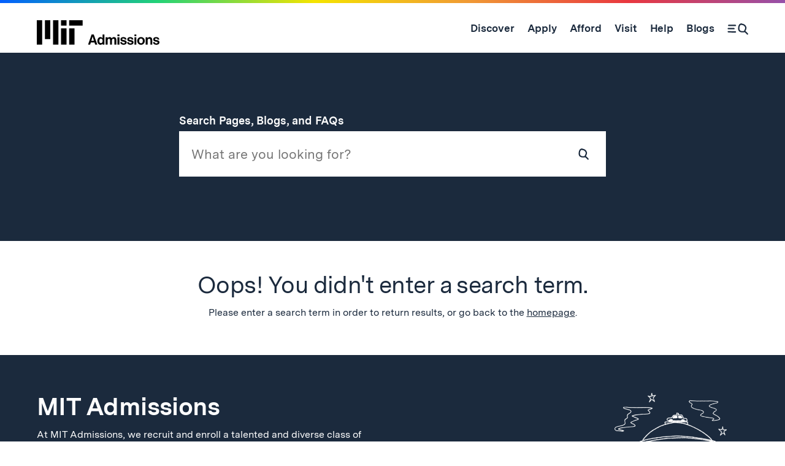

--- FILE ---
content_type: text/html; charset=UTF-8
request_url: https://mitadmissions.org/search/%EF%BF%BD%EF%BF%BD%EF%BF%BD%EF%BF%BD%EF%BF%BD%EF%BF%BD%EF%BF%BD%EF%BF%BD%EF%BF%BD%EF%BF%BD%EF%BF%BD%EF%BF%BD%EF%BF%BD%EF%BF%BD%EF%BF%BD%EF%BF%BD%EF%BF%BD%EF%BF%BD%EF%BF%BD%EF%BF%BD%EF%BF%BD%EF%BF%BD%EF%BF%BD%EF%BF%BD%EF%BF%BD%EF%BF%BD%EF%BF%BD%EF%BF%BD%EF%BF%BD%EF%BF%BD%EF%BF%BD%EF%BF%BD%EF%BF%BD%EF%BF%BD%EF%BF%BD%EF%BF%BD%EF%BF%BD%EF%BF%BD%EF%BF%BD%EF%BF%BD%EF%BF%BD%EF%BF%BD%EF%BF%BD%EF%BF%BD%EF%BF%BD-(%EF%BF%BD%EF%BF%BD%EF%BF%BD%EF%BF%BD%EF%BF%BD%EF%BF%BD%EF%BF%BD%EF%BF%BD%EF%BF%BD%EF%BF%BD%EF%BF%BD%EF%BF%BD315bet.net%EF%BF%BD%EF%BF%BD%EF%BF%BD%EF%BF%BD%EF%BF%BD%EF%BF%BD)-365%EF%BF%BD%EF%BF%BD%EF%BF%BD%EF%BF%BD%EF%BF%BD%EF%BF%BD%EF%BF%BD%EF%BF%BD%EF%BF%BD%EF%BF%BD%EF%BF%BD%EF%BF%BD%EF%BF%BD%EF%BF%BD%EF%BF%BD%EF%BF%BD%EF%BF%BD%EF%BF%BD%EF%BF%BD%EF%BF%BD%EF%BF%BD-bg%EF%BF%BD%EF%BF%BD%EF%BF%BD%EF%BF%BD%EF%BF%BD%EF%BF%BD%EF%BF%BD%EF%BF%BD%EF%BF%BD%EF%BF%BD%EF%BF%BD%EF%BF%BD%EF%BF%BD%EF%BF%BD%EF%BF%BD%EF%BF%BD%EF%BF%BD%EF%BF%BD%EF%BF%BD%EF%BF%BD%EF%BF%BD%EF%BF%BD%EF%BF%BD%EF%BF%BD%EF%BF%BD%EF%BF%BD%EF%BF%BD%EF%BF%BD%EF%BF%BD%EF%BF%BD-(%EF%BF%BD%EF%BF%BD%EF%BF%BD%EF%BF%BD%EF%BF%BD%EF%BF%BD%EF%BF%BD%EF%BF%BD%EF%BF%BD%EF%BF%BD%EF%BF%BD%EF%BF%BD315bet.net%EF%BF%BD%EF%BF%BD%EF%BF%BD%EF%BF%BD%EF%BF%BD%EF%BF%BD)-%EF%BF%BD%EF%BF%BD%EF%BF%BD%EF%BF%BD%EF%BF%BD%EF%BF%BD%EF%BF%BD%EF%BF%BD%EF%BF%BD%EF%BF%BD%EF%BF%BD%EF%BF%BD%EF%BF%BD%EF%BF%BD%EF%BF%BD%EF%BF%BD%EF%BF%BD%EF%BF%BD%EF%BF%BD%EF%BF%BD%EF%BF%BD%EF%BF%BD%EF%BF%BD%EF%BF%BD%EF%BF%BD%EF%BF%BD%EF%BF%BD%EF%BF%BD%EF%BF%BD%EF%BF%BD%EF%BF%BD%EF%BF%BD%EF%BF%BD%EF%BF%BD%EF%BF%BD%EF%BF%BD%EF%BF%BD%EF%BF%BD%EF%BF%BD%EF%BF%BD%EF%BF%BD%EF%BF%BD%EF%BF%BD%EF%BF%BD%EF%BF%BD-%EF%BF%BD%EF%BF%BD%EF%BF%BD%EF%BF%BD%EF%BF%BD%EF%BF%BD%EF%BF%BD%EF%BF%BD%EF%BF%BD%EF%BF%BD%EF%BF%BD%EF%BF%BD%EF%BF%BD%EF%BF%BD%EF%BF%BD%EF%BF%BD%EF%BF%BD%EF%BF%BD%EF%BF%BD%EF%BF%BD%EF%BF%BD%EF%BF%BD%EF%BF%BD%EF%BF%BD%EF%BF%BD%EF%BF%BD%EF%BF%BD%EF%BF%BD%EF%BF%BD%EF%BF%BD%EF%BF%BD%EF%BF%BD%EF%BF%BD%EF%BF%BD%EF%BF%BD%EF%BF%BD%EF%BF%BD%EF%BF%BD%EF%BF%BD%EF%BF%BD%EF%BF%BD%EF%BF%BD%EF%BF%BD%EF%BF%BD%EF%BF%BD-365bet%EF%BF%BD%EF%BF%BD%EF%BF%BD%EF%BF%BD%EF%BF%BD%EF%BF%BD%EF%BF%BD%EF%BF%BD%EF%BF%BD%EF%BF%BD%EF%BF%BD%EF%BF%BD%EF%BF%BD%EF%BF%BD%EF%BF%BD%EF%BF%BD%EF%BF%BD%EF%BF%BD%EF%BF%BD%EF%BF%BD%EF%BF%BD%EF%BF%BD%EF%BF%BD%EF%BF%BD%EF%BF%BD%EF%BF%BD%EF%BF%BD%EF%BF%BD%EF%BF%BD%EF%BF%BD-%EF%BF%BD%EF%BF%BD%EF%BF%BD%EF%BF%BD%EF%BF%BD%EF%BF%BD%EF%BF%BD%EF%BF%BD%EF%BF%BD%EF%BF%BD%EF%BF%BD%EF%BF%BD%EF%BF%BD%EF%BF%BD%EF%BF%BD%EF%BF%BD%EF%BF%BD%EF%BF%BD%EF%BF%BD%EF%BF%BD%EF%BF%BDsogou7.com%EF%BF%BD%EF%BF%BD%EF%BF%BD%EF%BF%BD%EF%BF%BD%EF%BF%BD
body_size: 26417
content:
  
  <!doctype html>
<!--[if lt IE 7]><html class="no-js ie ie6 lt-ie10 lt-ie9 lt-ie8 lt-ie7" lang="en-US"> <![endif]-->
<!--[if IE 7]><html class="no-js ie ie7 lt-ie10 lt-ie9 lt-ie8" lang="en-US"> <![endif]-->
<!--[if IE 8]><html class="no-js ie ie8 lt-ie10 lt-ie9" lang="en-US"> <![endif]-->
<!--[if IE 9]><html class="no-js ie ie9 lt-ie10" lang="en-US"> <![endif]-->
<!--[if gt IE 9]><!-->
<html class="no-js gt-ie9" lang="en-US"> <!--<![endif]-->
<head>
      
  <!-- Global site tag (gtag.js) - Google Analytics -->
  <!-- Google tag (gtag.js) -->
  <script async src="https://www.googletagmanager.com/gtag/js?id=G-G61VQBBGXM"></script>
  <script>
    window.dataLayer = window.dataLayer || [];
    function gtag() {
      dataLayer.push(arguments);
    }

    gtag('js', new Date());
    gtag('config', 'G-G61VQBBGXM');
  </script>


  <meta charset="UTF-8"/>
  <title>Search Results | MIT Admissions</title>
  <meta name="description" content="At MIT Admissions, we recruit and enroll a talented and diverse class of undergraduates who will learn to use science, technology, and other areas of scholarship to serve the nation and the world in the 21st century.">
  <meta http-equiv="X-UA-Compatible" content="IE=edge"><script type="text/javascript">(window.NREUM||(NREUM={})).init={ajax:{deny_list:["bam.nr-data.net"]},feature_flags:["soft_nav"]};(window.NREUM||(NREUM={})).loader_config={licenseKey:"a4e8a8b9af",applicationID:"188032832",browserID:"188033721"};;/*! For license information please see nr-loader-rum-1.308.0.min.js.LICENSE.txt */
(()=>{var e,t,r={163:(e,t,r)=>{"use strict";r.d(t,{j:()=>E});var n=r(384),i=r(1741);var a=r(2555);r(860).K7.genericEvents;const s="experimental.resources",o="register",c=e=>{if(!e||"string"!=typeof e)return!1;try{document.createDocumentFragment().querySelector(e)}catch{return!1}return!0};var d=r(2614),u=r(944),l=r(8122);const f="[data-nr-mask]",g=e=>(0,l.a)(e,(()=>{const e={feature_flags:[],experimental:{allow_registered_children:!1,resources:!1},mask_selector:"*",block_selector:"[data-nr-block]",mask_input_options:{color:!1,date:!1,"datetime-local":!1,email:!1,month:!1,number:!1,range:!1,search:!1,tel:!1,text:!1,time:!1,url:!1,week:!1,textarea:!1,select:!1,password:!0}};return{ajax:{deny_list:void 0,block_internal:!0,enabled:!0,autoStart:!0},api:{get allow_registered_children(){return e.feature_flags.includes(o)||e.experimental.allow_registered_children},set allow_registered_children(t){e.experimental.allow_registered_children=t},duplicate_registered_data:!1},browser_consent_mode:{enabled:!1},distributed_tracing:{enabled:void 0,exclude_newrelic_header:void 0,cors_use_newrelic_header:void 0,cors_use_tracecontext_headers:void 0,allowed_origins:void 0},get feature_flags(){return e.feature_flags},set feature_flags(t){e.feature_flags=t},generic_events:{enabled:!0,autoStart:!0},harvest:{interval:30},jserrors:{enabled:!0,autoStart:!0},logging:{enabled:!0,autoStart:!0},metrics:{enabled:!0,autoStart:!0},obfuscate:void 0,page_action:{enabled:!0},page_view_event:{enabled:!0,autoStart:!0},page_view_timing:{enabled:!0,autoStart:!0},performance:{capture_marks:!1,capture_measures:!1,capture_detail:!0,resources:{get enabled(){return e.feature_flags.includes(s)||e.experimental.resources},set enabled(t){e.experimental.resources=t},asset_types:[],first_party_domains:[],ignore_newrelic:!0}},privacy:{cookies_enabled:!0},proxy:{assets:void 0,beacon:void 0},session:{expiresMs:d.wk,inactiveMs:d.BB},session_replay:{autoStart:!0,enabled:!1,preload:!1,sampling_rate:10,error_sampling_rate:100,collect_fonts:!1,inline_images:!1,fix_stylesheets:!0,mask_all_inputs:!0,get mask_text_selector(){return e.mask_selector},set mask_text_selector(t){c(t)?e.mask_selector="".concat(t,",").concat(f):""===t||null===t?e.mask_selector=f:(0,u.R)(5,t)},get block_class(){return"nr-block"},get ignore_class(){return"nr-ignore"},get mask_text_class(){return"nr-mask"},get block_selector(){return e.block_selector},set block_selector(t){c(t)?e.block_selector+=",".concat(t):""!==t&&(0,u.R)(6,t)},get mask_input_options(){return e.mask_input_options},set mask_input_options(t){t&&"object"==typeof t?e.mask_input_options={...t,password:!0}:(0,u.R)(7,t)}},session_trace:{enabled:!0,autoStart:!0},soft_navigations:{enabled:!0,autoStart:!0},spa:{enabled:!0,autoStart:!0},ssl:void 0,user_actions:{enabled:!0,elementAttributes:["id","className","tagName","type"]}}})());var p=r(6154),m=r(9324);let h=0;const v={buildEnv:m.F3,distMethod:m.Xs,version:m.xv,originTime:p.WN},b={consented:!1},y={appMetadata:{},get consented(){return this.session?.state?.consent||b.consented},set consented(e){b.consented=e},customTransaction:void 0,denyList:void 0,disabled:!1,harvester:void 0,isolatedBacklog:!1,isRecording:!1,loaderType:void 0,maxBytes:3e4,obfuscator:void 0,onerror:void 0,ptid:void 0,releaseIds:{},session:void 0,timeKeeper:void 0,registeredEntities:[],jsAttributesMetadata:{bytes:0},get harvestCount(){return++h}},_=e=>{const t=(0,l.a)(e,y),r=Object.keys(v).reduce((e,t)=>(e[t]={value:v[t],writable:!1,configurable:!0,enumerable:!0},e),{});return Object.defineProperties(t,r)};var w=r(5701);const x=e=>{const t=e.startsWith("http");e+="/",r.p=t?e:"https://"+e};var R=r(7836),k=r(3241);const A={accountID:void 0,trustKey:void 0,agentID:void 0,licenseKey:void 0,applicationID:void 0,xpid:void 0},S=e=>(0,l.a)(e,A),T=new Set;function E(e,t={},r,s){let{init:o,info:c,loader_config:d,runtime:u={},exposed:l=!0}=t;if(!c){const e=(0,n.pV)();o=e.init,c=e.info,d=e.loader_config}e.init=g(o||{}),e.loader_config=S(d||{}),c.jsAttributes??={},p.bv&&(c.jsAttributes.isWorker=!0),e.info=(0,a.D)(c);const f=e.init,m=[c.beacon,c.errorBeacon];T.has(e.agentIdentifier)||(f.proxy.assets&&(x(f.proxy.assets),m.push(f.proxy.assets)),f.proxy.beacon&&m.push(f.proxy.beacon),e.beacons=[...m],function(e){const t=(0,n.pV)();Object.getOwnPropertyNames(i.W.prototype).forEach(r=>{const n=i.W.prototype[r];if("function"!=typeof n||"constructor"===n)return;let a=t[r];e[r]&&!1!==e.exposed&&"micro-agent"!==e.runtime?.loaderType&&(t[r]=(...t)=>{const n=e[r](...t);return a?a(...t):n})})}(e),(0,n.US)("activatedFeatures",w.B)),u.denyList=[...f.ajax.deny_list||[],...f.ajax.block_internal?m:[]],u.ptid=e.agentIdentifier,u.loaderType=r,e.runtime=_(u),T.has(e.agentIdentifier)||(e.ee=R.ee.get(e.agentIdentifier),e.exposed=l,(0,k.W)({agentIdentifier:e.agentIdentifier,drained:!!w.B?.[e.agentIdentifier],type:"lifecycle",name:"initialize",feature:void 0,data:e.config})),T.add(e.agentIdentifier)}},384:(e,t,r)=>{"use strict";r.d(t,{NT:()=>s,US:()=>u,Zm:()=>o,bQ:()=>d,dV:()=>c,pV:()=>l});var n=r(6154),i=r(1863),a=r(1910);const s={beacon:"bam.nr-data.net",errorBeacon:"bam.nr-data.net"};function o(){return n.gm.NREUM||(n.gm.NREUM={}),void 0===n.gm.newrelic&&(n.gm.newrelic=n.gm.NREUM),n.gm.NREUM}function c(){let e=o();return e.o||(e.o={ST:n.gm.setTimeout,SI:n.gm.setImmediate||n.gm.setInterval,CT:n.gm.clearTimeout,XHR:n.gm.XMLHttpRequest,REQ:n.gm.Request,EV:n.gm.Event,PR:n.gm.Promise,MO:n.gm.MutationObserver,FETCH:n.gm.fetch,WS:n.gm.WebSocket},(0,a.i)(...Object.values(e.o))),e}function d(e,t){let r=o();r.initializedAgents??={},t.initializedAt={ms:(0,i.t)(),date:new Date},r.initializedAgents[e]=t}function u(e,t){o()[e]=t}function l(){return function(){let e=o();const t=e.info||{};e.info={beacon:s.beacon,errorBeacon:s.errorBeacon,...t}}(),function(){let e=o();const t=e.init||{};e.init={...t}}(),c(),function(){let e=o();const t=e.loader_config||{};e.loader_config={...t}}(),o()}},782:(e,t,r)=>{"use strict";r.d(t,{T:()=>n});const n=r(860).K7.pageViewTiming},860:(e,t,r)=>{"use strict";r.d(t,{$J:()=>u,K7:()=>c,P3:()=>d,XX:()=>i,Yy:()=>o,df:()=>a,qY:()=>n,v4:()=>s});const n="events",i="jserrors",a="browser/blobs",s="rum",o="browser/logs",c={ajax:"ajax",genericEvents:"generic_events",jserrors:i,logging:"logging",metrics:"metrics",pageAction:"page_action",pageViewEvent:"page_view_event",pageViewTiming:"page_view_timing",sessionReplay:"session_replay",sessionTrace:"session_trace",softNav:"soft_navigations",spa:"spa"},d={[c.pageViewEvent]:1,[c.pageViewTiming]:2,[c.metrics]:3,[c.jserrors]:4,[c.spa]:5,[c.ajax]:6,[c.sessionTrace]:7,[c.softNav]:8,[c.sessionReplay]:9,[c.logging]:10,[c.genericEvents]:11},u={[c.pageViewEvent]:s,[c.pageViewTiming]:n,[c.ajax]:n,[c.spa]:n,[c.softNav]:n,[c.metrics]:i,[c.jserrors]:i,[c.sessionTrace]:a,[c.sessionReplay]:a,[c.logging]:o,[c.genericEvents]:"ins"}},944:(e,t,r)=>{"use strict";r.d(t,{R:()=>i});var n=r(3241);function i(e,t){"function"==typeof console.debug&&(console.debug("New Relic Warning: https://github.com/newrelic/newrelic-browser-agent/blob/main/docs/warning-codes.md#".concat(e),t),(0,n.W)({agentIdentifier:null,drained:null,type:"data",name:"warn",feature:"warn",data:{code:e,secondary:t}}))}},1687:(e,t,r)=>{"use strict";r.d(t,{Ak:()=>d,Ze:()=>f,x3:()=>u});var n=r(3241),i=r(7836),a=r(3606),s=r(860),o=r(2646);const c={};function d(e,t){const r={staged:!1,priority:s.P3[t]||0};l(e),c[e].get(t)||c[e].set(t,r)}function u(e,t){e&&c[e]&&(c[e].get(t)&&c[e].delete(t),p(e,t,!1),c[e].size&&g(e))}function l(e){if(!e)throw new Error("agentIdentifier required");c[e]||(c[e]=new Map)}function f(e="",t="feature",r=!1){if(l(e),!e||!c[e].get(t)||r)return p(e,t);c[e].get(t).staged=!0,g(e)}function g(e){const t=Array.from(c[e]);t.every(([e,t])=>t.staged)&&(t.sort((e,t)=>e[1].priority-t[1].priority),t.forEach(([t])=>{c[e].delete(t),p(e,t)}))}function p(e,t,r=!0){const s=e?i.ee.get(e):i.ee,c=a.i.handlers;if(!s.aborted&&s.backlog&&c){if((0,n.W)({agentIdentifier:e,type:"lifecycle",name:"drain",feature:t}),r){const e=s.backlog[t],r=c[t];if(r){for(let t=0;e&&t<e.length;++t)m(e[t],r);Object.entries(r).forEach(([e,t])=>{Object.values(t||{}).forEach(t=>{t[0]?.on&&t[0]?.context()instanceof o.y&&t[0].on(e,t[1])})})}}s.isolatedBacklog||delete c[t],s.backlog[t]=null,s.emit("drain-"+t,[])}}function m(e,t){var r=e[1];Object.values(t[r]||{}).forEach(t=>{var r=e[0];if(t[0]===r){var n=t[1],i=e[3],a=e[2];n.apply(i,a)}})}},1738:(e,t,r)=>{"use strict";r.d(t,{U:()=>g,Y:()=>f});var n=r(3241),i=r(9908),a=r(1863),s=r(944),o=r(5701),c=r(3969),d=r(8362),u=r(860),l=r(4261);function f(e,t,r,a){const f=a||r;!f||f[e]&&f[e]!==d.d.prototype[e]||(f[e]=function(){(0,i.p)(c.xV,["API/"+e+"/called"],void 0,u.K7.metrics,r.ee),(0,n.W)({agentIdentifier:r.agentIdentifier,drained:!!o.B?.[r.agentIdentifier],type:"data",name:"api",feature:l.Pl+e,data:{}});try{return t.apply(this,arguments)}catch(e){(0,s.R)(23,e)}})}function g(e,t,r,n,s){const o=e.info;null===r?delete o.jsAttributes[t]:o.jsAttributes[t]=r,(s||null===r)&&(0,i.p)(l.Pl+n,[(0,a.t)(),t,r],void 0,"session",e.ee)}},1741:(e,t,r)=>{"use strict";r.d(t,{W:()=>a});var n=r(944),i=r(4261);class a{#e(e,...t){if(this[e]!==a.prototype[e])return this[e](...t);(0,n.R)(35,e)}addPageAction(e,t){return this.#e(i.hG,e,t)}register(e){return this.#e(i.eY,e)}recordCustomEvent(e,t){return this.#e(i.fF,e,t)}setPageViewName(e,t){return this.#e(i.Fw,e,t)}setCustomAttribute(e,t,r){return this.#e(i.cD,e,t,r)}noticeError(e,t){return this.#e(i.o5,e,t)}setUserId(e,t=!1){return this.#e(i.Dl,e,t)}setApplicationVersion(e){return this.#e(i.nb,e)}setErrorHandler(e){return this.#e(i.bt,e)}addRelease(e,t){return this.#e(i.k6,e,t)}log(e,t){return this.#e(i.$9,e,t)}start(){return this.#e(i.d3)}finished(e){return this.#e(i.BL,e)}recordReplay(){return this.#e(i.CH)}pauseReplay(){return this.#e(i.Tb)}addToTrace(e){return this.#e(i.U2,e)}setCurrentRouteName(e){return this.#e(i.PA,e)}interaction(e){return this.#e(i.dT,e)}wrapLogger(e,t,r){return this.#e(i.Wb,e,t,r)}measure(e,t){return this.#e(i.V1,e,t)}consent(e){return this.#e(i.Pv,e)}}},1863:(e,t,r)=>{"use strict";function n(){return Math.floor(performance.now())}r.d(t,{t:()=>n})},1910:(e,t,r)=>{"use strict";r.d(t,{i:()=>a});var n=r(944);const i=new Map;function a(...e){return e.every(e=>{if(i.has(e))return i.get(e);const t="function"==typeof e?e.toString():"",r=t.includes("[native code]"),a=t.includes("nrWrapper");return r||a||(0,n.R)(64,e?.name||t),i.set(e,r),r})}},2555:(e,t,r)=>{"use strict";r.d(t,{D:()=>o,f:()=>s});var n=r(384),i=r(8122);const a={beacon:n.NT.beacon,errorBeacon:n.NT.errorBeacon,licenseKey:void 0,applicationID:void 0,sa:void 0,queueTime:void 0,applicationTime:void 0,ttGuid:void 0,user:void 0,account:void 0,product:void 0,extra:void 0,jsAttributes:{},userAttributes:void 0,atts:void 0,transactionName:void 0,tNamePlain:void 0};function s(e){try{return!!e.licenseKey&&!!e.errorBeacon&&!!e.applicationID}catch(e){return!1}}const o=e=>(0,i.a)(e,a)},2614:(e,t,r)=>{"use strict";r.d(t,{BB:()=>s,H3:()=>n,g:()=>d,iL:()=>c,tS:()=>o,uh:()=>i,wk:()=>a});const n="NRBA",i="SESSION",a=144e5,s=18e5,o={STARTED:"session-started",PAUSE:"session-pause",RESET:"session-reset",RESUME:"session-resume",UPDATE:"session-update"},c={SAME_TAB:"same-tab",CROSS_TAB:"cross-tab"},d={OFF:0,FULL:1,ERROR:2}},2646:(e,t,r)=>{"use strict";r.d(t,{y:()=>n});class n{constructor(e){this.contextId=e}}},2843:(e,t,r)=>{"use strict";r.d(t,{G:()=>a,u:()=>i});var n=r(3878);function i(e,t=!1,r,i){(0,n.DD)("visibilitychange",function(){if(t)return void("hidden"===document.visibilityState&&e());e(document.visibilityState)},r,i)}function a(e,t,r){(0,n.sp)("pagehide",e,t,r)}},3241:(e,t,r)=>{"use strict";r.d(t,{W:()=>a});var n=r(6154);const i="newrelic";function a(e={}){try{n.gm.dispatchEvent(new CustomEvent(i,{detail:e}))}catch(e){}}},3606:(e,t,r)=>{"use strict";r.d(t,{i:()=>a});var n=r(9908);a.on=s;var i=a.handlers={};function a(e,t,r,a){s(a||n.d,i,e,t,r)}function s(e,t,r,i,a){a||(a="feature"),e||(e=n.d);var s=t[a]=t[a]||{};(s[r]=s[r]||[]).push([e,i])}},3878:(e,t,r)=>{"use strict";function n(e,t){return{capture:e,passive:!1,signal:t}}function i(e,t,r=!1,i){window.addEventListener(e,t,n(r,i))}function a(e,t,r=!1,i){document.addEventListener(e,t,n(r,i))}r.d(t,{DD:()=>a,jT:()=>n,sp:()=>i})},3969:(e,t,r)=>{"use strict";r.d(t,{TZ:()=>n,XG:()=>o,rs:()=>i,xV:()=>s,z_:()=>a});const n=r(860).K7.metrics,i="sm",a="cm",s="storeSupportabilityMetrics",o="storeEventMetrics"},4234:(e,t,r)=>{"use strict";r.d(t,{W:()=>a});var n=r(7836),i=r(1687);class a{constructor(e,t){this.agentIdentifier=e,this.ee=n.ee.get(e),this.featureName=t,this.blocked=!1}deregisterDrain(){(0,i.x3)(this.agentIdentifier,this.featureName)}}},4261:(e,t,r)=>{"use strict";r.d(t,{$9:()=>d,BL:()=>o,CH:()=>g,Dl:()=>_,Fw:()=>y,PA:()=>h,Pl:()=>n,Pv:()=>k,Tb:()=>l,U2:()=>a,V1:()=>R,Wb:()=>x,bt:()=>b,cD:()=>v,d3:()=>w,dT:()=>c,eY:()=>p,fF:()=>f,hG:()=>i,k6:()=>s,nb:()=>m,o5:()=>u});const n="api-",i="addPageAction",a="addToTrace",s="addRelease",o="finished",c="interaction",d="log",u="noticeError",l="pauseReplay",f="recordCustomEvent",g="recordReplay",p="register",m="setApplicationVersion",h="setCurrentRouteName",v="setCustomAttribute",b="setErrorHandler",y="setPageViewName",_="setUserId",w="start",x="wrapLogger",R="measure",k="consent"},5289:(e,t,r)=>{"use strict";r.d(t,{GG:()=>s,Qr:()=>c,sB:()=>o});var n=r(3878),i=r(6389);function a(){return"undefined"==typeof document||"complete"===document.readyState}function s(e,t){if(a())return e();const r=(0,i.J)(e),s=setInterval(()=>{a()&&(clearInterval(s),r())},500);(0,n.sp)("load",r,t)}function o(e){if(a())return e();(0,n.DD)("DOMContentLoaded",e)}function c(e){if(a())return e();(0,n.sp)("popstate",e)}},5607:(e,t,r)=>{"use strict";r.d(t,{W:()=>n});const n=(0,r(9566).bz)()},5701:(e,t,r)=>{"use strict";r.d(t,{B:()=>a,t:()=>s});var n=r(3241);const i=new Set,a={};function s(e,t){const r=t.agentIdentifier;a[r]??={},e&&"object"==typeof e&&(i.has(r)||(t.ee.emit("rumresp",[e]),a[r]=e,i.add(r),(0,n.W)({agentIdentifier:r,loaded:!0,drained:!0,type:"lifecycle",name:"load",feature:void 0,data:e})))}},6154:(e,t,r)=>{"use strict";r.d(t,{OF:()=>c,RI:()=>i,WN:()=>u,bv:()=>a,eN:()=>l,gm:()=>s,mw:()=>o,sb:()=>d});var n=r(1863);const i="undefined"!=typeof window&&!!window.document,a="undefined"!=typeof WorkerGlobalScope&&("undefined"!=typeof self&&self instanceof WorkerGlobalScope&&self.navigator instanceof WorkerNavigator||"undefined"!=typeof globalThis&&globalThis instanceof WorkerGlobalScope&&globalThis.navigator instanceof WorkerNavigator),s=i?window:"undefined"!=typeof WorkerGlobalScope&&("undefined"!=typeof self&&self instanceof WorkerGlobalScope&&self||"undefined"!=typeof globalThis&&globalThis instanceof WorkerGlobalScope&&globalThis),o=Boolean("hidden"===s?.document?.visibilityState),c=/iPad|iPhone|iPod/.test(s.navigator?.userAgent),d=c&&"undefined"==typeof SharedWorker,u=((()=>{const e=s.navigator?.userAgent?.match(/Firefox[/\s](\d+\.\d+)/);Array.isArray(e)&&e.length>=2&&e[1]})(),Date.now()-(0,n.t)()),l=()=>"undefined"!=typeof PerformanceNavigationTiming&&s?.performance?.getEntriesByType("navigation")?.[0]?.responseStart},6389:(e,t,r)=>{"use strict";function n(e,t=500,r={}){const n=r?.leading||!1;let i;return(...r)=>{n&&void 0===i&&(e.apply(this,r),i=setTimeout(()=>{i=clearTimeout(i)},t)),n||(clearTimeout(i),i=setTimeout(()=>{e.apply(this,r)},t))}}function i(e){let t=!1;return(...r)=>{t||(t=!0,e.apply(this,r))}}r.d(t,{J:()=>i,s:()=>n})},6630:(e,t,r)=>{"use strict";r.d(t,{T:()=>n});const n=r(860).K7.pageViewEvent},7699:(e,t,r)=>{"use strict";r.d(t,{It:()=>a,KC:()=>o,No:()=>i,qh:()=>s});var n=r(860);const i=16e3,a=1e6,s="SESSION_ERROR",o={[n.K7.logging]:!0,[n.K7.genericEvents]:!1,[n.K7.jserrors]:!1,[n.K7.ajax]:!1}},7836:(e,t,r)=>{"use strict";r.d(t,{P:()=>o,ee:()=>c});var n=r(384),i=r(8990),a=r(2646),s=r(5607);const o="nr@context:".concat(s.W),c=function e(t,r){var n={},s={},u={},l=!1;try{l=16===r.length&&d.initializedAgents?.[r]?.runtime.isolatedBacklog}catch(e){}var f={on:p,addEventListener:p,removeEventListener:function(e,t){var r=n[e];if(!r)return;for(var i=0;i<r.length;i++)r[i]===t&&r.splice(i,1)},emit:function(e,r,n,i,a){!1!==a&&(a=!0);if(c.aborted&&!i)return;t&&a&&t.emit(e,r,n);var o=g(n);m(e).forEach(e=>{e.apply(o,r)});var d=v()[s[e]];d&&d.push([f,e,r,o]);return o},get:h,listeners:m,context:g,buffer:function(e,t){const r=v();if(t=t||"feature",f.aborted)return;Object.entries(e||{}).forEach(([e,n])=>{s[n]=t,t in r||(r[t]=[])})},abort:function(){f._aborted=!0,Object.keys(f.backlog).forEach(e=>{delete f.backlog[e]})},isBuffering:function(e){return!!v()[s[e]]},debugId:r,backlog:l?{}:t&&"object"==typeof t.backlog?t.backlog:{},isolatedBacklog:l};return Object.defineProperty(f,"aborted",{get:()=>{let e=f._aborted||!1;return e||(t&&(e=t.aborted),e)}}),f;function g(e){return e&&e instanceof a.y?e:e?(0,i.I)(e,o,()=>new a.y(o)):new a.y(o)}function p(e,t){n[e]=m(e).concat(t)}function m(e){return n[e]||[]}function h(t){return u[t]=u[t]||e(f,t)}function v(){return f.backlog}}(void 0,"globalEE"),d=(0,n.Zm)();d.ee||(d.ee=c)},8122:(e,t,r)=>{"use strict";r.d(t,{a:()=>i});var n=r(944);function i(e,t){try{if(!e||"object"!=typeof e)return(0,n.R)(3);if(!t||"object"!=typeof t)return(0,n.R)(4);const r=Object.create(Object.getPrototypeOf(t),Object.getOwnPropertyDescriptors(t)),a=0===Object.keys(r).length?e:r;for(let s in a)if(void 0!==e[s])try{if(null===e[s]){r[s]=null;continue}Array.isArray(e[s])&&Array.isArray(t[s])?r[s]=Array.from(new Set([...e[s],...t[s]])):"object"==typeof e[s]&&"object"==typeof t[s]?r[s]=i(e[s],t[s]):r[s]=e[s]}catch(e){r[s]||(0,n.R)(1,e)}return r}catch(e){(0,n.R)(2,e)}}},8362:(e,t,r)=>{"use strict";r.d(t,{d:()=>a});var n=r(9566),i=r(1741);class a extends i.W{agentIdentifier=(0,n.LA)(16)}},8374:(e,t,r)=>{r.nc=(()=>{try{return document?.currentScript?.nonce}catch(e){}return""})()},8990:(e,t,r)=>{"use strict";r.d(t,{I:()=>i});var n=Object.prototype.hasOwnProperty;function i(e,t,r){if(n.call(e,t))return e[t];var i=r();if(Object.defineProperty&&Object.keys)try{return Object.defineProperty(e,t,{value:i,writable:!0,enumerable:!1}),i}catch(e){}return e[t]=i,i}},9324:(e,t,r)=>{"use strict";r.d(t,{F3:()=>i,Xs:()=>a,xv:()=>n});const n="1.308.0",i="PROD",a="CDN"},9566:(e,t,r)=>{"use strict";r.d(t,{LA:()=>o,bz:()=>s});var n=r(6154);const i="xxxxxxxx-xxxx-4xxx-yxxx-xxxxxxxxxxxx";function a(e,t){return e?15&e[t]:16*Math.random()|0}function s(){const e=n.gm?.crypto||n.gm?.msCrypto;let t,r=0;return e&&e.getRandomValues&&(t=e.getRandomValues(new Uint8Array(30))),i.split("").map(e=>"x"===e?a(t,r++).toString(16):"y"===e?(3&a()|8).toString(16):e).join("")}function o(e){const t=n.gm?.crypto||n.gm?.msCrypto;let r,i=0;t&&t.getRandomValues&&(r=t.getRandomValues(new Uint8Array(e)));const s=[];for(var o=0;o<e;o++)s.push(a(r,i++).toString(16));return s.join("")}},9908:(e,t,r)=>{"use strict";r.d(t,{d:()=>n,p:()=>i});var n=r(7836).ee.get("handle");function i(e,t,r,i,a){a?(a.buffer([e],i),a.emit(e,t,r)):(n.buffer([e],i),n.emit(e,t,r))}}},n={};function i(e){var t=n[e];if(void 0!==t)return t.exports;var a=n[e]={exports:{}};return r[e](a,a.exports,i),a.exports}i.m=r,i.d=(e,t)=>{for(var r in t)i.o(t,r)&&!i.o(e,r)&&Object.defineProperty(e,r,{enumerable:!0,get:t[r]})},i.f={},i.e=e=>Promise.all(Object.keys(i.f).reduce((t,r)=>(i.f[r](e,t),t),[])),i.u=e=>"nr-rum-1.308.0.min.js",i.o=(e,t)=>Object.prototype.hasOwnProperty.call(e,t),e={},t="NRBA-1.308.0.PROD:",i.l=(r,n,a,s)=>{if(e[r])e[r].push(n);else{var o,c;if(void 0!==a)for(var d=document.getElementsByTagName("script"),u=0;u<d.length;u++){var l=d[u];if(l.getAttribute("src")==r||l.getAttribute("data-webpack")==t+a){o=l;break}}if(!o){c=!0;var f={296:"sha512-+MIMDsOcckGXa1EdWHqFNv7P+JUkd5kQwCBr3KE6uCvnsBNUrdSt4a/3/L4j4TxtnaMNjHpza2/erNQbpacJQA=="};(o=document.createElement("script")).charset="utf-8",i.nc&&o.setAttribute("nonce",i.nc),o.setAttribute("data-webpack",t+a),o.src=r,0!==o.src.indexOf(window.location.origin+"/")&&(o.crossOrigin="anonymous"),f[s]&&(o.integrity=f[s])}e[r]=[n];var g=(t,n)=>{o.onerror=o.onload=null,clearTimeout(p);var i=e[r];if(delete e[r],o.parentNode&&o.parentNode.removeChild(o),i&&i.forEach(e=>e(n)),t)return t(n)},p=setTimeout(g.bind(null,void 0,{type:"timeout",target:o}),12e4);o.onerror=g.bind(null,o.onerror),o.onload=g.bind(null,o.onload),c&&document.head.appendChild(o)}},i.r=e=>{"undefined"!=typeof Symbol&&Symbol.toStringTag&&Object.defineProperty(e,Symbol.toStringTag,{value:"Module"}),Object.defineProperty(e,"__esModule",{value:!0})},i.p="https://js-agent.newrelic.com/",(()=>{var e={374:0,840:0};i.f.j=(t,r)=>{var n=i.o(e,t)?e[t]:void 0;if(0!==n)if(n)r.push(n[2]);else{var a=new Promise((r,i)=>n=e[t]=[r,i]);r.push(n[2]=a);var s=i.p+i.u(t),o=new Error;i.l(s,r=>{if(i.o(e,t)&&(0!==(n=e[t])&&(e[t]=void 0),n)){var a=r&&("load"===r.type?"missing":r.type),s=r&&r.target&&r.target.src;o.message="Loading chunk "+t+" failed: ("+a+": "+s+")",o.name="ChunkLoadError",o.type=a,o.request=s,n[1](o)}},"chunk-"+t,t)}};var t=(t,r)=>{var n,a,[s,o,c]=r,d=0;if(s.some(t=>0!==e[t])){for(n in o)i.o(o,n)&&(i.m[n]=o[n]);if(c)c(i)}for(t&&t(r);d<s.length;d++)a=s[d],i.o(e,a)&&e[a]&&e[a][0](),e[a]=0},r=self["webpackChunk:NRBA-1.308.0.PROD"]=self["webpackChunk:NRBA-1.308.0.PROD"]||[];r.forEach(t.bind(null,0)),r.push=t.bind(null,r.push.bind(r))})(),(()=>{"use strict";i(8374);var e=i(8362),t=i(860);const r=Object.values(t.K7);var n=i(163);var a=i(9908),s=i(1863),o=i(4261),c=i(1738);var d=i(1687),u=i(4234),l=i(5289),f=i(6154),g=i(944),p=i(384);const m=e=>f.RI&&!0===e?.privacy.cookies_enabled;function h(e){return!!(0,p.dV)().o.MO&&m(e)&&!0===e?.session_trace.enabled}var v=i(6389),b=i(7699);class y extends u.W{constructor(e,t){super(e.agentIdentifier,t),this.agentRef=e,this.abortHandler=void 0,this.featAggregate=void 0,this.loadedSuccessfully=void 0,this.onAggregateImported=new Promise(e=>{this.loadedSuccessfully=e}),this.deferred=Promise.resolve(),!1===e.init[this.featureName].autoStart?this.deferred=new Promise((t,r)=>{this.ee.on("manual-start-all",(0,v.J)(()=>{(0,d.Ak)(e.agentIdentifier,this.featureName),t()}))}):(0,d.Ak)(e.agentIdentifier,t)}importAggregator(e,t,r={}){if(this.featAggregate)return;const n=async()=>{let n;await this.deferred;try{if(m(e.init)){const{setupAgentSession:t}=await i.e(296).then(i.bind(i,3305));n=t(e)}}catch(e){(0,g.R)(20,e),this.ee.emit("internal-error",[e]),(0,a.p)(b.qh,[e],void 0,this.featureName,this.ee)}try{if(!this.#t(this.featureName,n,e.init))return(0,d.Ze)(this.agentIdentifier,this.featureName),void this.loadedSuccessfully(!1);const{Aggregate:i}=await t();this.featAggregate=new i(e,r),e.runtime.harvester.initializedAggregates.push(this.featAggregate),this.loadedSuccessfully(!0)}catch(e){(0,g.R)(34,e),this.abortHandler?.(),(0,d.Ze)(this.agentIdentifier,this.featureName,!0),this.loadedSuccessfully(!1),this.ee&&this.ee.abort()}};f.RI?(0,l.GG)(()=>n(),!0):n()}#t(e,r,n){if(this.blocked)return!1;switch(e){case t.K7.sessionReplay:return h(n)&&!!r;case t.K7.sessionTrace:return!!r;default:return!0}}}var _=i(6630),w=i(2614),x=i(3241);class R extends y{static featureName=_.T;constructor(e){var t;super(e,_.T),this.setupInspectionEvents(e.agentIdentifier),t=e,(0,c.Y)(o.Fw,function(e,r){"string"==typeof e&&("/"!==e.charAt(0)&&(e="/"+e),t.runtime.customTransaction=(r||"http://custom.transaction")+e,(0,a.p)(o.Pl+o.Fw,[(0,s.t)()],void 0,void 0,t.ee))},t),this.importAggregator(e,()=>i.e(296).then(i.bind(i,3943)))}setupInspectionEvents(e){const t=(t,r)=>{t&&(0,x.W)({agentIdentifier:e,timeStamp:t.timeStamp,loaded:"complete"===t.target.readyState,type:"window",name:r,data:t.target.location+""})};(0,l.sB)(e=>{t(e,"DOMContentLoaded")}),(0,l.GG)(e=>{t(e,"load")}),(0,l.Qr)(e=>{t(e,"navigate")}),this.ee.on(w.tS.UPDATE,(t,r)=>{(0,x.W)({agentIdentifier:e,type:"lifecycle",name:"session",data:r})})}}class k extends e.d{constructor(e){var t;(super(),f.gm)?(this.features={},(0,p.bQ)(this.agentIdentifier,this),this.desiredFeatures=new Set(e.features||[]),this.desiredFeatures.add(R),(0,n.j)(this,e,e.loaderType||"agent"),t=this,(0,c.Y)(o.cD,function(e,r,n=!1){if("string"==typeof e){if(["string","number","boolean"].includes(typeof r)||null===r)return(0,c.U)(t,e,r,o.cD,n);(0,g.R)(40,typeof r)}else(0,g.R)(39,typeof e)},t),function(e){(0,c.Y)(o.Dl,function(t,r=!1){if("string"!=typeof t&&null!==t)return void(0,g.R)(41,typeof t);const n=e.info.jsAttributes["enduser.id"];r&&null!=n&&n!==t?(0,a.p)(o.Pl+"setUserIdAndResetSession",[t],void 0,"session",e.ee):(0,c.U)(e,"enduser.id",t,o.Dl,!0)},e)}(this),function(e){(0,c.Y)(o.nb,function(t){if("string"==typeof t||null===t)return(0,c.U)(e,"application.version",t,o.nb,!1);(0,g.R)(42,typeof t)},e)}(this),function(e){(0,c.Y)(o.d3,function(){e.ee.emit("manual-start-all")},e)}(this),function(e){(0,c.Y)(o.Pv,function(t=!0){if("boolean"==typeof t){if((0,a.p)(o.Pl+o.Pv,[t],void 0,"session",e.ee),e.runtime.consented=t,t){const t=e.features.page_view_event;t.onAggregateImported.then(e=>{const r=t.featAggregate;e&&!r.sentRum&&r.sendRum()})}}else(0,g.R)(65,typeof t)},e)}(this),this.run()):(0,g.R)(21)}get config(){return{info:this.info,init:this.init,loader_config:this.loader_config,runtime:this.runtime}}get api(){return this}run(){try{const e=function(e){const t={};return r.forEach(r=>{t[r]=!!e[r]?.enabled}),t}(this.init),n=[...this.desiredFeatures];n.sort((e,r)=>t.P3[e.featureName]-t.P3[r.featureName]),n.forEach(r=>{if(!e[r.featureName]&&r.featureName!==t.K7.pageViewEvent)return;if(r.featureName===t.K7.spa)return void(0,g.R)(67);const n=function(e){switch(e){case t.K7.ajax:return[t.K7.jserrors];case t.K7.sessionTrace:return[t.K7.ajax,t.K7.pageViewEvent];case t.K7.sessionReplay:return[t.K7.sessionTrace];case t.K7.pageViewTiming:return[t.K7.pageViewEvent];default:return[]}}(r.featureName).filter(e=>!(e in this.features));n.length>0&&(0,g.R)(36,{targetFeature:r.featureName,missingDependencies:n}),this.features[r.featureName]=new r(this)})}catch(e){(0,g.R)(22,e);for(const e in this.features)this.features[e].abortHandler?.();const t=(0,p.Zm)();delete t.initializedAgents[this.agentIdentifier]?.features,delete this.sharedAggregator;return t.ee.get(this.agentIdentifier).abort(),!1}}}var A=i(2843),S=i(782);class T extends y{static featureName=S.T;constructor(e){super(e,S.T),f.RI&&((0,A.u)(()=>(0,a.p)("docHidden",[(0,s.t)()],void 0,S.T,this.ee),!0),(0,A.G)(()=>(0,a.p)("winPagehide",[(0,s.t)()],void 0,S.T,this.ee)),this.importAggregator(e,()=>i.e(296).then(i.bind(i,2117))))}}var E=i(3969);class I extends y{static featureName=E.TZ;constructor(e){super(e,E.TZ),f.RI&&document.addEventListener("securitypolicyviolation",e=>{(0,a.p)(E.xV,["Generic/CSPViolation/Detected"],void 0,this.featureName,this.ee)}),this.importAggregator(e,()=>i.e(296).then(i.bind(i,9623)))}}new k({features:[R,T,I],loaderType:"lite"})})()})();</script>
  <meta name="viewport" content="width=device-width, initial-scale=1.0">

  <!-- Open Graph (Facebook) -->
  <meta property="og:site_name" content="MIT Admissions">
  <meta property="og:site" content="https://mitadmissions.org">
  <meta property="og:locale" content="en_us">
  <meta property="og:type" content="website">
  <meta property="og:title" content="Search Results | MIT Admissions">
  <meta property="og:url" content="https://mitadmissions.org">
  <meta property="og:image" content="https://mitadmissions.org/wp-content/themes/mit-admissions-theme/static/img/social-logo.jpg?v=3">
  <meta property="og:description" content="At MIT Admissions, we recruit and enroll a talented and diverse class of undergraduates who will learn to use science, technology, and other areas of scholarship to serve the nation and the world in the 21st century.">

  <!-- Twitter Card -->
  <meta name="twitter:card" content="summary_large_image">
  <meta name="twitter:site" content="@MIT">
  <meta name="twitter:title" content="Search Results | MIT Admissions">
  <meta name="twitter:description" content="At MIT Admissions, we recruit and enroll a talented and diverse class of undergraduates who will learn to use science, technology, and other areas of scholarship to serve the nation and the world in the 21st century.">
  <meta name="twitter:image" content="https://mitadmissions.org/wp-content/themes/mit-admissions-theme/static/img/social-logo.jpg?v=3">

  <link rel="apple-touch-icon" sizes="57x57"
        href="https://mitadmissions.org/wp-content/themes/mit-admissions-theme/static/img/favicon/apple-icon-57x57.png?v=1.3.8">
  <link rel="apple-touch-icon" sizes="60x60"
        href="https://mitadmissions.org/wp-content/themes/mit-admissions-theme/static/img/favicon/apple-icon-60x60.png?v=1.3.8">
  <link rel="apple-touch-icon" sizes="72x72"
        href="https://mitadmissions.org/wp-content/themes/mit-admissions-theme/static/img/favicon/apple-icon-72x72.png?v=1.3.8">
  <link rel="apple-touch-icon" sizes="76x76"
        href="https://mitadmissions.org/wp-content/themes/mit-admissions-theme/static/img/favicon/apple-icon-76x76.png?v=1.3.8">
  <link rel="apple-touch-icon" sizes="114x114"
        href="https://mitadmissions.org/wp-content/themes/mit-admissions-theme/static/img/favicon/apple-icon-114x114.png?v=1.3.8">
  <link rel="apple-touch-icon" sizes="120x120"
        href="https://mitadmissions.org/wp-content/themes/mit-admissions-theme/static/img/favicon/apple-icon-120x120.png?v=1.3.8">
  <link rel="apple-touch-icon" sizes="144x144"
        href="https://mitadmissions.org/wp-content/themes/mit-admissions-theme/static/img/favicon/apple-icon-144x144.png?v=1.3.8">
  <link rel="apple-touch-icon" sizes="152x152"
        href="https://mitadmissions.org/wp-content/themes/mit-admissions-theme/static/img/favicon/apple-icon-152x152.png?v=1.3.8">
  <link rel="apple-touch-icon" sizes="180x180"
        href="https://mitadmissions.org/wp-content/themes/mit-admissions-theme/static/img/favicon/apple-icon-180x180.png?v=1.3.8">
  <link rel="icon" type="image/png" sizes="192x192"
        href="https://mitadmissions.org/wp-content/themes/mit-admissions-theme/static/img/favicon/android-icon-192x192.png?v=1.3.8">
  <link rel="icon" type="image/png" sizes="32x32"
        href="https://mitadmissions.org/wp-content/themes/mit-admissions-theme/static/img/favicon/favicon-32x32.png?v=1.3.8">
  <link rel="icon" type="image/png" sizes="96x96"
        href="https://mitadmissions.org/wp-content/themes/mit-admissions-theme/static/img/favicon/favicon-96x96.png?v=1.3.8">
  <link rel="icon" type="image/png" sizes="16x16"
        href="https://mitadmissions.org/wp-content/themes/mit-admissions-theme/static/img/favicon/favicon-16x16.png?v=1.3.8">
  <meta name="msapplication-TileColor" content="#ffffff">
  <meta name="msapplication-TileImage" content="https://mitadmissions.org/wp-content/themes/mit-admissions-theme/static/img/favicon/ms-icon-144x144.png">
  <meta name="theme-color" content="#ffffff">


  <!--[if gt IE 8]><!-->
  <link rel="stylesheet" type="text/css" href="https://mitadmissions.org/wp-content/themes/mit-admissions-theme/static/dist/style.css?v=1.3.8"
        media="screen, print"/> <!--<![endif]-->

  <!--[if lt IE 9]><link rel="stylesheet" type="text/css" href="https://mitadmissions.org/wp-content/themes/mit-admissions-theme/static/dist/ie-7-8.css"  media="screen, print" /> <![endif]-->

  <meta name='robots' content='noindex, follow, max-image-preview:large' />
	<style>img:is([sizes="auto" i], [sizes^="auto," i]) { contain-intrinsic-size: 3000px 1500px }</style>
	<link rel='dns-prefetch' href='//mitadmissions.org' />
<link rel="alternate" type="application/rss+xml" title="MIT Admissions &raquo; Search Results for &#8220;&#8221; Feed" href="https://mitadmissions.org/search/feed/rss2/" />
<script type="text/javascript">
/* <![CDATA[ */
window._wpemojiSettings = {"baseUrl":"https:\/\/s.w.org\/images\/core\/emoji\/16.0.1\/72x72\/","ext":".png","svgUrl":"https:\/\/s.w.org\/images\/core\/emoji\/16.0.1\/svg\/","svgExt":".svg","source":{"concatemoji":"https:\/\/mitadmissions.org\/wp-includes\/js\/wp-emoji-release.min.js?ver=6.8.3"}};
/*! This file is auto-generated */
!function(s,n){var o,i,e;function c(e){try{var t={supportTests:e,timestamp:(new Date).valueOf()};sessionStorage.setItem(o,JSON.stringify(t))}catch(e){}}function p(e,t,n){e.clearRect(0,0,e.canvas.width,e.canvas.height),e.fillText(t,0,0);var t=new Uint32Array(e.getImageData(0,0,e.canvas.width,e.canvas.height).data),a=(e.clearRect(0,0,e.canvas.width,e.canvas.height),e.fillText(n,0,0),new Uint32Array(e.getImageData(0,0,e.canvas.width,e.canvas.height).data));return t.every(function(e,t){return e===a[t]})}function u(e,t){e.clearRect(0,0,e.canvas.width,e.canvas.height),e.fillText(t,0,0);for(var n=e.getImageData(16,16,1,1),a=0;a<n.data.length;a++)if(0!==n.data[a])return!1;return!0}function f(e,t,n,a){switch(t){case"flag":return n(e,"\ud83c\udff3\ufe0f\u200d\u26a7\ufe0f","\ud83c\udff3\ufe0f\u200b\u26a7\ufe0f")?!1:!n(e,"\ud83c\udde8\ud83c\uddf6","\ud83c\udde8\u200b\ud83c\uddf6")&&!n(e,"\ud83c\udff4\udb40\udc67\udb40\udc62\udb40\udc65\udb40\udc6e\udb40\udc67\udb40\udc7f","\ud83c\udff4\u200b\udb40\udc67\u200b\udb40\udc62\u200b\udb40\udc65\u200b\udb40\udc6e\u200b\udb40\udc67\u200b\udb40\udc7f");case"emoji":return!a(e,"\ud83e\udedf")}return!1}function g(e,t,n,a){var r="undefined"!=typeof WorkerGlobalScope&&self instanceof WorkerGlobalScope?new OffscreenCanvas(300,150):s.createElement("canvas"),o=r.getContext("2d",{willReadFrequently:!0}),i=(o.textBaseline="top",o.font="600 32px Arial",{});return e.forEach(function(e){i[e]=t(o,e,n,a)}),i}function t(e){var t=s.createElement("script");t.src=e,t.defer=!0,s.head.appendChild(t)}"undefined"!=typeof Promise&&(o="wpEmojiSettingsSupports",i=["flag","emoji"],n.supports={everything:!0,everythingExceptFlag:!0},e=new Promise(function(e){s.addEventListener("DOMContentLoaded",e,{once:!0})}),new Promise(function(t){var n=function(){try{var e=JSON.parse(sessionStorage.getItem(o));if("object"==typeof e&&"number"==typeof e.timestamp&&(new Date).valueOf()<e.timestamp+604800&&"object"==typeof e.supportTests)return e.supportTests}catch(e){}return null}();if(!n){if("undefined"!=typeof Worker&&"undefined"!=typeof OffscreenCanvas&&"undefined"!=typeof URL&&URL.createObjectURL&&"undefined"!=typeof Blob)try{var e="postMessage("+g.toString()+"("+[JSON.stringify(i),f.toString(),p.toString(),u.toString()].join(",")+"));",a=new Blob([e],{type:"text/javascript"}),r=new Worker(URL.createObjectURL(a),{name:"wpTestEmojiSupports"});return void(r.onmessage=function(e){c(n=e.data),r.terminate(),t(n)})}catch(e){}c(n=g(i,f,p,u))}t(n)}).then(function(e){for(var t in e)n.supports[t]=e[t],n.supports.everything=n.supports.everything&&n.supports[t],"flag"!==t&&(n.supports.everythingExceptFlag=n.supports.everythingExceptFlag&&n.supports[t]);n.supports.everythingExceptFlag=n.supports.everythingExceptFlag&&!n.supports.flag,n.DOMReady=!1,n.readyCallback=function(){n.DOMReady=!0}}).then(function(){return e}).then(function(){var e;n.supports.everything||(n.readyCallback(),(e=n.source||{}).concatemoji?t(e.concatemoji):e.wpemoji&&e.twemoji&&(t(e.twemoji),t(e.wpemoji)))}))}((window,document),window._wpemojiSettings);
/* ]]> */
</script>
<style id='wp-emoji-styles-inline-css' type='text/css'>

	img.wp-smiley, img.emoji {
		display: inline !important;
		border: none !important;
		box-shadow: none !important;
		height: 1em !important;
		width: 1em !important;
		margin: 0 0.07em !important;
		vertical-align: -0.1em !important;
		background: none !important;
		padding: 0 !important;
	}
</style>
<link rel='stylesheet' id='wp-block-library-css' href='https://mitadmissions.org/wp-includes/css/dist/block-library/style.min.css?ver=6.8.3' type='text/css' media='all' />
<style id='classic-theme-styles-inline-css' type='text/css'>
/*! This file is auto-generated */
.wp-block-button__link{color:#fff;background-color:#32373c;border-radius:9999px;box-shadow:none;text-decoration:none;padding:calc(.667em + 2px) calc(1.333em + 2px);font-size:1.125em}.wp-block-file__button{background:#32373c;color:#fff;text-decoration:none}
</style>
<style id='global-styles-inline-css' type='text/css'>
:root{--wp--preset--aspect-ratio--square: 1;--wp--preset--aspect-ratio--4-3: 4/3;--wp--preset--aspect-ratio--3-4: 3/4;--wp--preset--aspect-ratio--3-2: 3/2;--wp--preset--aspect-ratio--2-3: 2/3;--wp--preset--aspect-ratio--16-9: 16/9;--wp--preset--aspect-ratio--9-16: 9/16;--wp--preset--color--black: #000000;--wp--preset--color--cyan-bluish-gray: #abb8c3;--wp--preset--color--white: #ffffff;--wp--preset--color--pale-pink: #f78da7;--wp--preset--color--vivid-red: #cf2e2e;--wp--preset--color--luminous-vivid-orange: #ff6900;--wp--preset--color--luminous-vivid-amber: #fcb900;--wp--preset--color--light-green-cyan: #7bdcb5;--wp--preset--color--vivid-green-cyan: #00d084;--wp--preset--color--pale-cyan-blue: #8ed1fc;--wp--preset--color--vivid-cyan-blue: #0693e3;--wp--preset--color--vivid-purple: #9b51e0;--wp--preset--gradient--vivid-cyan-blue-to-vivid-purple: linear-gradient(135deg,rgba(6,147,227,1) 0%,rgb(155,81,224) 100%);--wp--preset--gradient--light-green-cyan-to-vivid-green-cyan: linear-gradient(135deg,rgb(122,220,180) 0%,rgb(0,208,130) 100%);--wp--preset--gradient--luminous-vivid-amber-to-luminous-vivid-orange: linear-gradient(135deg,rgba(252,185,0,1) 0%,rgba(255,105,0,1) 100%);--wp--preset--gradient--luminous-vivid-orange-to-vivid-red: linear-gradient(135deg,rgba(255,105,0,1) 0%,rgb(207,46,46) 100%);--wp--preset--gradient--very-light-gray-to-cyan-bluish-gray: linear-gradient(135deg,rgb(238,238,238) 0%,rgb(169,184,195) 100%);--wp--preset--gradient--cool-to-warm-spectrum: linear-gradient(135deg,rgb(74,234,220) 0%,rgb(151,120,209) 20%,rgb(207,42,186) 40%,rgb(238,44,130) 60%,rgb(251,105,98) 80%,rgb(254,248,76) 100%);--wp--preset--gradient--blush-light-purple: linear-gradient(135deg,rgb(255,206,236) 0%,rgb(152,150,240) 100%);--wp--preset--gradient--blush-bordeaux: linear-gradient(135deg,rgb(254,205,165) 0%,rgb(254,45,45) 50%,rgb(107,0,62) 100%);--wp--preset--gradient--luminous-dusk: linear-gradient(135deg,rgb(255,203,112) 0%,rgb(199,81,192) 50%,rgb(65,88,208) 100%);--wp--preset--gradient--pale-ocean: linear-gradient(135deg,rgb(255,245,203) 0%,rgb(182,227,212) 50%,rgb(51,167,181) 100%);--wp--preset--gradient--electric-grass: linear-gradient(135deg,rgb(202,248,128) 0%,rgb(113,206,126) 100%);--wp--preset--gradient--midnight: linear-gradient(135deg,rgb(2,3,129) 0%,rgb(40,116,252) 100%);--wp--preset--font-size--small: 13px;--wp--preset--font-size--medium: 20px;--wp--preset--font-size--large: 36px;--wp--preset--font-size--x-large: 42px;--wp--preset--spacing--20: 0.44rem;--wp--preset--spacing--30: 0.67rem;--wp--preset--spacing--40: 1rem;--wp--preset--spacing--50: 1.5rem;--wp--preset--spacing--60: 2.25rem;--wp--preset--spacing--70: 3.38rem;--wp--preset--spacing--80: 5.06rem;--wp--preset--shadow--natural: 6px 6px 9px rgba(0, 0, 0, 0.2);--wp--preset--shadow--deep: 12px 12px 50px rgba(0, 0, 0, 0.4);--wp--preset--shadow--sharp: 6px 6px 0px rgba(0, 0, 0, 0.2);--wp--preset--shadow--outlined: 6px 6px 0px -3px rgba(255, 255, 255, 1), 6px 6px rgba(0, 0, 0, 1);--wp--preset--shadow--crisp: 6px 6px 0px rgba(0, 0, 0, 1);}:where(.is-layout-flex){gap: 0.5em;}:where(.is-layout-grid){gap: 0.5em;}body .is-layout-flex{display: flex;}.is-layout-flex{flex-wrap: wrap;align-items: center;}.is-layout-flex > :is(*, div){margin: 0;}body .is-layout-grid{display: grid;}.is-layout-grid > :is(*, div){margin: 0;}:where(.wp-block-columns.is-layout-flex){gap: 2em;}:where(.wp-block-columns.is-layout-grid){gap: 2em;}:where(.wp-block-post-template.is-layout-flex){gap: 1.25em;}:where(.wp-block-post-template.is-layout-grid){gap: 1.25em;}.has-black-color{color: var(--wp--preset--color--black) !important;}.has-cyan-bluish-gray-color{color: var(--wp--preset--color--cyan-bluish-gray) !important;}.has-white-color{color: var(--wp--preset--color--white) !important;}.has-pale-pink-color{color: var(--wp--preset--color--pale-pink) !important;}.has-vivid-red-color{color: var(--wp--preset--color--vivid-red) !important;}.has-luminous-vivid-orange-color{color: var(--wp--preset--color--luminous-vivid-orange) !important;}.has-luminous-vivid-amber-color{color: var(--wp--preset--color--luminous-vivid-amber) !important;}.has-light-green-cyan-color{color: var(--wp--preset--color--light-green-cyan) !important;}.has-vivid-green-cyan-color{color: var(--wp--preset--color--vivid-green-cyan) !important;}.has-pale-cyan-blue-color{color: var(--wp--preset--color--pale-cyan-blue) !important;}.has-vivid-cyan-blue-color{color: var(--wp--preset--color--vivid-cyan-blue) !important;}.has-vivid-purple-color{color: var(--wp--preset--color--vivid-purple) !important;}.has-black-background-color{background-color: var(--wp--preset--color--black) !important;}.has-cyan-bluish-gray-background-color{background-color: var(--wp--preset--color--cyan-bluish-gray) !important;}.has-white-background-color{background-color: var(--wp--preset--color--white) !important;}.has-pale-pink-background-color{background-color: var(--wp--preset--color--pale-pink) !important;}.has-vivid-red-background-color{background-color: var(--wp--preset--color--vivid-red) !important;}.has-luminous-vivid-orange-background-color{background-color: var(--wp--preset--color--luminous-vivid-orange) !important;}.has-luminous-vivid-amber-background-color{background-color: var(--wp--preset--color--luminous-vivid-amber) !important;}.has-light-green-cyan-background-color{background-color: var(--wp--preset--color--light-green-cyan) !important;}.has-vivid-green-cyan-background-color{background-color: var(--wp--preset--color--vivid-green-cyan) !important;}.has-pale-cyan-blue-background-color{background-color: var(--wp--preset--color--pale-cyan-blue) !important;}.has-vivid-cyan-blue-background-color{background-color: var(--wp--preset--color--vivid-cyan-blue) !important;}.has-vivid-purple-background-color{background-color: var(--wp--preset--color--vivid-purple) !important;}.has-black-border-color{border-color: var(--wp--preset--color--black) !important;}.has-cyan-bluish-gray-border-color{border-color: var(--wp--preset--color--cyan-bluish-gray) !important;}.has-white-border-color{border-color: var(--wp--preset--color--white) !important;}.has-pale-pink-border-color{border-color: var(--wp--preset--color--pale-pink) !important;}.has-vivid-red-border-color{border-color: var(--wp--preset--color--vivid-red) !important;}.has-luminous-vivid-orange-border-color{border-color: var(--wp--preset--color--luminous-vivid-orange) !important;}.has-luminous-vivid-amber-border-color{border-color: var(--wp--preset--color--luminous-vivid-amber) !important;}.has-light-green-cyan-border-color{border-color: var(--wp--preset--color--light-green-cyan) !important;}.has-vivid-green-cyan-border-color{border-color: var(--wp--preset--color--vivid-green-cyan) !important;}.has-pale-cyan-blue-border-color{border-color: var(--wp--preset--color--pale-cyan-blue) !important;}.has-vivid-cyan-blue-border-color{border-color: var(--wp--preset--color--vivid-cyan-blue) !important;}.has-vivid-purple-border-color{border-color: var(--wp--preset--color--vivid-purple) !important;}.has-vivid-cyan-blue-to-vivid-purple-gradient-background{background: var(--wp--preset--gradient--vivid-cyan-blue-to-vivid-purple) !important;}.has-light-green-cyan-to-vivid-green-cyan-gradient-background{background: var(--wp--preset--gradient--light-green-cyan-to-vivid-green-cyan) !important;}.has-luminous-vivid-amber-to-luminous-vivid-orange-gradient-background{background: var(--wp--preset--gradient--luminous-vivid-amber-to-luminous-vivid-orange) !important;}.has-luminous-vivid-orange-to-vivid-red-gradient-background{background: var(--wp--preset--gradient--luminous-vivid-orange-to-vivid-red) !important;}.has-very-light-gray-to-cyan-bluish-gray-gradient-background{background: var(--wp--preset--gradient--very-light-gray-to-cyan-bluish-gray) !important;}.has-cool-to-warm-spectrum-gradient-background{background: var(--wp--preset--gradient--cool-to-warm-spectrum) !important;}.has-blush-light-purple-gradient-background{background: var(--wp--preset--gradient--blush-light-purple) !important;}.has-blush-bordeaux-gradient-background{background: var(--wp--preset--gradient--blush-bordeaux) !important;}.has-luminous-dusk-gradient-background{background: var(--wp--preset--gradient--luminous-dusk) !important;}.has-pale-ocean-gradient-background{background: var(--wp--preset--gradient--pale-ocean) !important;}.has-electric-grass-gradient-background{background: var(--wp--preset--gradient--electric-grass) !important;}.has-midnight-gradient-background{background: var(--wp--preset--gradient--midnight) !important;}.has-small-font-size{font-size: var(--wp--preset--font-size--small) !important;}.has-medium-font-size{font-size: var(--wp--preset--font-size--medium) !important;}.has-large-font-size{font-size: var(--wp--preset--font-size--large) !important;}.has-x-large-font-size{font-size: var(--wp--preset--font-size--x-large) !important;}
:where(.wp-block-post-template.is-layout-flex){gap: 1.25em;}:where(.wp-block-post-template.is-layout-grid){gap: 1.25em;}
:where(.wp-block-columns.is-layout-flex){gap: 2em;}:where(.wp-block-columns.is-layout-grid){gap: 2em;}
:root :where(.wp-block-pullquote){font-size: 1.5em;line-height: 1.6;}
</style>
<link rel='stylesheet' id='Solr_Facet-css' href='https://mitadmissions.org/wp-content/plugins/solr-power/assets/css/facet.css?ver=6.8.3' type='text/css' media='all' />
<script type="text/javascript" src="https://mitadmissions.org/wp-includes/js/jquery/jquery.min.js?ver=3.7.1" id="jquery-core-js"></script>
<script type="text/javascript" src="https://mitadmissions.org/wp-includes/js/jquery/jquery-migrate.min.js?ver=3.4.1" id="jquery-migrate-js"></script>
<script type="text/javascript" id="Solr_Facet-js-extra">
/* <![CDATA[ */
var solr = {"ajaxurl":"https:\/\/mitadmissions.org\/wp-admin\/admin-ajax.php","allow_ajax":"","search_results_id":""};
/* ]]> */
</script>
<script type="text/javascript" src="https://mitadmissions.org/wp-content/plugins/solr-power/assets/js/facet.min.js?ver=6.8.3" id="Solr_Facet-js"></script>
<link rel="https://api.w.org/" href="https://mitadmissions.org/wp-json/" /><link rel="EditURI" type="application/rsd+xml" title="RSD" href="https://mitadmissions.org/xmlrpc.php?rsd" />
<meta name="generator" content="WordPress 6.8.3" />
<link rel="preload" as="style" href="https://mitadmissions.org/wp-content/plugins/code-prettify/prettify/prettify.css" />

  <!--[if lt IE 9]>
  <script>
    // Add semantic html elements
    document.createElement('header');
    document.createElement('nav');
    document.createElement('section');
    document.createElement('article');
    document.createElement('aside');
    document.createElement('footer');
  </script>
  <![endif]-->

      </head>

  <body class="search-page search-page__no-filters" data-template="layouts/base.twig">

    <header>
      <a href="#main-landmark" class="skip-to-content">Skip to content ↓</a>

              

<div class="site-nav-mod">
  <nav class="site-nav" aria-label="site">
    <div class="site-nav--width js-site-nav-links">

                <div class="site-nav__name">
          <a class="site-nav__name-link js-site-nav-link" href="https://mitadmissions.org" rel="home" aria-label="MIT Admissions Home">
            <span class="site-nav__logo-mod">
              <svg version="1.1" xmlns="http://www.w3.org/2000/svg" xmlns:xlink="http://www.w3.org/1999/xlink" x="0px" y="0px"
     class="mit-logo site-nav__logo"
     viewBox="0 0 3638.03 726.29"  xml:space="preserve">
  <title>MIT logo</title>
  <g id="Artwork">
    <g>
      <path d="M720,720h160V240H720V720z M960,160h400V0H960V160z M720,0h160v160H720V0z M480,720h160V0H480V720z M240,560h160V0H240
			V560z M0,720h160V0H0V720z M960,720h160V240H960V720z"/>
      <g>
        <path d="M1625.74,420h62.94l105.74,300h-63.36l-20.14-63.78h-108.25L1582.94,720h-61.68L1625.74,420z M1616.92,609.65h79.3
				l-26.85-86.43c-5.04-15.94-12.17-46.15-12.17-46.15h-0.84c0,0-7.55,30.21-12.59,46.15L1616.92,609.65z"/>
        <path d="M1796.09,612.59c0-67.13,38.18-113.71,91.89-113.71c30.21,0,49.09,13.85,60.84,31.89h1.26V420h57.06v300h-54.97v-28.11
				h-0.84c-12.59,20.56-33.99,34.41-64.2,34.41C1833.01,726.29,1796.09,682.24,1796.09,612.59z M1951.33,613.84
				c0-41.12-13.43-68.81-49.93-68.81c-31.47,0-47.41,27.69-47.41,67.55c0,41.54,16.36,65.88,45.74,65.88
				C1933.71,678.46,1951.33,653.29,1951.33,613.84z"/>
        <path d="M2044.06,504.75h54.97v28.95h1.26c11.75-19.72,32.73-34.83,62.52-34.83c27.27,0,49.09,15.11,59.58,37.76h0.84
				c14.69-23.5,37.34-37.76,64.62-37.76c45.32,0,70.91,29.37,70.91,76.36V720h-57.06V584.89c0-24.34-12.17-36.92-33.15-36.92
				c-23.92,0-38.6,18.46-38.6,46.99V720h-57.06V584.89c0-24.34-12.17-36.92-33.15-36.92c-23.08,0-38.6,18.46-38.6,46.99V720h-57.06
				V504.75z"/>
        <path d="M2393.99,420h57.06v51.19h-57.06V420z M2393.99,504.75h57.06V720h-57.06V504.75z"/>
        <path d="M2474.55,650.35h52.87c3.78,24.76,21.4,35.67,46.99,35.67c25.17,0,39.44-9.65,39.44-24.76
				c0-20.56-27.27-22.66-56.64-28.53c-38.6-7.55-76.36-18.04-76.36-65.04c0-46.57,38.6-68.81,87.69-68.81
				c56.64,0,88.11,28.11,92.31,71.33h-51.61c-2.52-23.08-17.2-31.47-41.54-31.47c-22.24,0-36.92,8.39-36.92,23.92
				c0,18.46,28.53,20.14,59.16,26.43c36.08,7.55,75.95,17.62,75.95,67.97c0,43.22-36.92,69.23-90.63,69.23
				C2512.73,726.29,2477.9,696.08,2474.55,650.35z"/>
        <path d="M2678.04,650.35h52.87c3.78,24.76,21.4,35.67,46.99,35.67c25.17,0,39.44-9.65,39.44-24.76
				c0-20.56-27.27-22.66-56.64-28.53c-38.6-7.55-76.36-18.04-76.36-65.04c0-46.57,38.6-68.81,87.69-68.81
				c56.64,0,88.11,28.11,92.31,71.33h-51.61c-2.52-23.08-17.2-31.47-41.54-31.47c-22.24,0-36.92,8.39-36.92,23.92
				c0,18.46,28.53,20.14,59.16,26.43c36.08,7.55,75.95,17.62,75.95,67.97c0,43.22-36.92,69.23-90.63,69.23
				C2716.22,726.29,2681.39,696.08,2678.04,650.35z"/>
        <path d="M2894.95,420h57.06v51.19h-57.06V420z M2894.95,504.75h57.06V720h-57.06V504.75z"/>
        <path d="M2978.45,612.59c0-64.2,45.74-113.71,112.45-113.71c66.71,0,112.45,49.51,112.45,113.71
				c0,64.2-45.73,113.71-112.45,113.71C3024.18,726.29,2978.45,676.78,2978.45,612.59z M3145.44,612.59
				c0-41.96-19.72-70.49-54.55-70.49c-35.25,0-54.55,28.53-54.55,70.49c0,41.96,19.3,70.07,54.55,70.07
				C3125.72,682.66,3145.44,654.54,3145.44,612.59z"/>
        <path d="M3285.58,534.12h1.26c14.69-23.08,34.41-35.25,63.78-35.25c44.48,0,74.27,33.57,74.27,80.56V720h-57.06V587.83
				c0-23.08-13.43-39.44-37.34-39.44c-25.17,0-43.64,20.14-43.64,49.51V720h-57.06V504.75h55.8V534.12z"/>
        <path d="M3446.7,650.35h52.87c3.78,24.76,21.4,35.67,46.99,35.67c25.17,0,39.44-9.65,39.44-24.76
				c0-20.56-27.27-22.66-56.64-28.53c-38.6-7.55-76.36-18.04-76.36-65.04c0-46.57,38.6-68.81,87.69-68.81
				c56.64,0,88.11,28.11,92.31,71.33h-51.61c-2.52-23.08-17.2-31.47-41.54-31.47c-22.24,0-36.92,8.39-36.92,23.92
				c0,18.46,28.53,20.14,59.16,26.43c36.08,7.55,75.95,17.62,75.95,67.97c0,43.22-36.92,69.23-90.63,69.23
				C3484.88,726.29,3450.05,696.08,3446.7,650.35z"/>
      </g>
    </g>
  </g>
  <g id="Guides">
  </g>
</svg>
            </span>
          </a>
        </div>


        <div class="site-nav__menu-button">
                    <button class="site-nav__menu-trigger js-nav-trigger">
            <span class="site-nav__menu-trigger-text">Menu </span>
            <span class="site-nav__menu-trigger-arrow">↓</span>
          </button>

                            </div>

        <ul class="site-nav__links">

                                <li class="site-nav__link-item  menu-item menu-item-type-post_type menu-item-object-page menu-item-130 menu-item-has-children theme--discover">
              <a id="discover" class="site-nav__link js-site-nav-link" href="https://mitadmissions.org/discover/" data-children="1"><h2 class="site-nav__heading">Discover</h2></a>

                              <ul class="site-nav__sub-nav-list" aria-labelledby="discover">
                                      <li class="site-nav__sub-nav-item  menu-item menu-item-type-post_type menu-item-object-page menu-item-22425">
                      <a class="site-nav__sub-nav-link js-site-sub-nav-link" href="https://mitadmissions.org/discover/about-mit/">About MIT</a>
                    </li>
                                      <li class="site-nav__sub-nav-item  menu-item menu-item-type-post_type menu-item-object-page menu-item-22426">
                      <a class="site-nav__sub-nav-link js-site-sub-nav-link" href="https://mitadmissions.org/discover/the-mit-education/">The MIT education</a>
                    </li>
                                      <li class="site-nav__sub-nav-item  menu-item menu-item-type-post_type menu-item-object-page menu-item-22427">
                      <a class="site-nav__sub-nav-link js-site-sub-nav-link" href="https://mitadmissions.org/discover/life-culture/">Life & culture</a>
                    </li>
                                      <li class="site-nav__sub-nav-item  menu-item menu-item-type-post_type menu-item-object-page menu-item-29382">
                      <a class="site-nav__sub-nav-link js-site-sub-nav-link" href="https://mitadmissions.org/discover/learn-more/">Learn more</a>
                    </li>
                                  </ul>
              
            </li>
                      <li class="site-nav__link-item  menu-item menu-item-type-post_type menu-item-object-page menu-item-131 menu-item-has-children theme--apply">
              <a id="apply" class="site-nav__link js-site-nav-link" href="https://mitadmissions.org/apply/" data-children="1"><h2 class="site-nav__heading">Apply</h2></a>

                              <ul class="site-nav__sub-nav-list" aria-labelledby="apply">
                                      <li class="site-nav__sub-nav-item  menu-item menu-item-type-post_type menu-item-object-page menu-item-147">
                      <a class="site-nav__sub-nav-link js-site-sub-nav-link" href="https://mitadmissions.org/apply/process/">Understanding the process</a>
                    </li>
                                      <li class="site-nav__sub-nav-item  menu-item menu-item-type-post_type menu-item-object-page menu-item-143">
                      <a class="site-nav__sub-nav-link js-site-sub-nav-link" href="https://mitadmissions.org/apply/prepare/">Preparing for MIT</a>
                    </li>
                                      <li class="site-nav__sub-nav-item  menu-item menu-item-type-post_type menu-item-object-page menu-item-144">
                      <a class="site-nav__sub-nav-link js-site-sub-nav-link" href="https://mitadmissions.org/apply/firstyear/">First-year applicants</a>
                    </li>
                                      <li class="site-nav__sub-nav-item  menu-item menu-item-type-post_type menu-item-object-page menu-item-146">
                      <a class="site-nav__sub-nav-link js-site-sub-nav-link" href="https://mitadmissions.org/apply/transfer/">Transfer applicants</a>
                    </li>
                                      <li class="site-nav__sub-nav-item  menu-item menu-item-type-post_type menu-item-object-page menu-item-25988">
                      <a class="site-nav__sub-nav-link js-site-sub-nav-link" href="https://mitadmissions.org/apply/parents-educators/">Parents & educators</a>
                    </li>
                                  </ul>
              
            </li>
                      <li class="site-nav__link-item  menu-item menu-item-type-post_type menu-item-object-page menu-item-132 menu-item-has-children theme--afford">
              <a id="afford" class="site-nav__link js-site-nav-link" href="https://mitadmissions.org/afford/" data-children="1"><h2 class="site-nav__heading">Afford</h2></a>

                              <ul class="site-nav__sub-nav-list" aria-labelledby="afford">
                                      <li class="site-nav__sub-nav-item  menu-item menu-item-type-post_type menu-item-object-page menu-item-29336">
                      <a class="site-nav__sub-nav-link js-site-sub-nav-link" href="https://mitadmissions.org/afford/cost-aid-basics/financial-aid-calculators/">Estimate your cost</a>
                    </li>
                                      <li class="site-nav__sub-nav-item  menu-item menu-item-type-post_type menu-item-object-page menu-item-48395">
                      <a class="site-nav__sub-nav-link js-site-sub-nav-link" href="https://mitadmissions.org/afford/cost-aid-basics/access-affordability/">Cost & affordability</a>
                    </li>
                                      <li class="site-nav__sub-nav-item  menu-item menu-item-type-post_type menu-item-object-page menu-item-48390">
                      <a class="site-nav__sub-nav-link js-site-sub-nav-link" href="https://mitadmissions.org/afford/cost-aid-basics/how-to-apply-for-aid/">How to apply for aid</a>
                    </li>
                                      <li class="site-nav__sub-nav-item  menu-item menu-item-type-custom menu-item-object-custom menu-item-24">
                      <a class="site-nav__sub-nav-link js-site-sub-nav-link" href="https://sfs.mit.edu">Student Financial Services</a>
                    </li>
                                  </ul>
              
            </li>
                      <li class="site-nav__link-item  menu-item menu-item-type-post_type menu-item-object-page menu-item-52806 menu-item-has-children theme--visit">
              <a id="visit" class="site-nav__link js-site-nav-link" href="https://mitadmissions.org/visit/" data-children="1"><h2 class="site-nav__heading">Visit</h2></a>

                              <ul class="site-nav__sub-nav-list" aria-labelledby="visit">
                                      <li class="site-nav__sub-nav-item  menu-item menu-item-type-post_type menu-item-object-page menu-item-52807">
                      <a class="site-nav__sub-nav-link js-site-sub-nav-link" href="https://mitadmissions.org/explore-on-your-own/">Explore MIT on your own</a>
                    </li>
                                      <li class="site-nav__sub-nav-item  menu-item menu-item-type-post_type menu-item-object-page menu-item-52808">
                      <a class="site-nav__sub-nav-link js-site-sub-nav-link" href="https://mitadmissions.org/online-info-sessions/">Online info sessions</a>
                    </li>
                                      <li class="site-nav__sub-nav-item  menu-item menu-item-type-post_type menu-item-object-page menu-item-72001">
                      <a class="site-nav__sub-nav-link js-site-sub-nav-link" href="https://mitadmissions.org/schedule-your-visit/">Schedule your campus visit</a>
                    </li>
                                      <li class="site-nav__sub-nav-item  menu-item menu-item-type-post_type menu-item-object-page menu-item-102516">
                      <a class="site-nav__sub-nav-link js-site-sub-nav-link" href="https://mitadmissions.org/mit-visits-you/">MIT visits you</a>
                    </li>
                                      <li class="site-nav__sub-nav-item  menu-item menu-item-type-post_type menu-item-object-page menu-item-79946">
                      <a class="site-nav__sub-nav-link js-site-sub-nav-link" href="https://mitadmissions.org/group-tours/">Request a group tour</a>
                    </li>
                                      <li class="site-nav__sub-nav-item  menu-item menu-item-type-post_type menu-item-object-page menu-item-74537">
                      <a class="site-nav__sub-nav-link js-site-sub-nav-link" href="https://mitadmissions.org/maps-directions-parking/">Maps, directions, parking</a>
                    </li>
                                  </ul>
              
            </li>
                      <li class="site-nav__link-item  menu-item menu-item-type-post_type menu-item-object-page menu-item-35772 menu-item-has-children theme--help">
              <a id="help" class="site-nav__link js-site-nav-link" href="https://mitadmissions.org/help/" data-children="1"><h2 class="site-nav__heading">Help</h2></a>

                              <ul class="site-nav__sub-nav-list" aria-labelledby="help">
                                      <li class="site-nav__sub-nav-item  menu-item menu-item-type-custom menu-item-object-custom menu-item-35774">
                      <a class="site-nav__sub-nav-link js-site-sub-nav-link" href="/help/faq/">FAQs</a>
                    </li>
                                      <li class="site-nav__sub-nav-item  menu-item menu-item-type-post_type menu-item-object-page menu-item-35773">
                      <a class="site-nav__sub-nav-link js-site-sub-nav-link" href="https://mitadmissions.org/help/contact/">Contact us</a>
                    </li>
                                  </ul>
              
            </li>
                      <li class="site-nav__link-item  menu-item menu-item-type-custom menu-item-object-custom menu-item-35754 menu-item-has-children theme--blogs">
              <a id="blogs" class="site-nav__link js-site-nav-link" href="https://mitadmissions.org/blogs/landing/" data-children="1"><h2 class="site-nav__heading">Blogs</h2></a>

                              <ul class="site-nav__sub-nav-list" aria-labelledby="blogs">
                                      <li class="site-nav__sub-nav-item  menu-item menu-item-type-post_type menu-item-object-page menu-item-155">
                      <a class="site-nav__sub-nav-link js-site-sub-nav-link" href="https://mitadmissions.org/blogs/bloggers/student-bloggers/">Meet the bloggers</a>
                    </li>
                                      <li class="site-nav__sub-nav-item  menu-item menu-item-type-custom menu-item-object-custom menu-item-34245">
                      <a class="site-nav__sub-nav-link js-site-sub-nav-link" href="/blogs">Latest blogs</a>
                    </li>
                                      <li class="site-nav__sub-nav-item  menu-item menu-item-type-taxonomy menu-item-object-category menu-item-23877">
                      <a class="site-nav__sub-nav-link js-site-sub-nav-link" href="https://mitadmissions.org/blogs/category/best-of-the-blogs/">Best of the blogs</a>
                    </li>
                                  </ul>
              
            </li>
          
                    
                    <li class="site-nav__link-item site-nav__link-item--mag">
                          <a class="site-nav__link--mag site-nav__link--mag--active js-site-nav-link" href="#search-input" aria-label="Search">
                <svg width="34px" height="19px" viewBox="0 0 34 19" version="1.1" xmlns="http://www.w3.org/2000/svg" xmlns:xlink="http://www.w3.org/1999/xlink" class="icon--mag-plus site-nav__mag">
  <title>Magnifying glass icon next to a menu icon</title>
    <g stroke="none" stroke-width="1" fill="none" fill-rule="evenodd">
        <g transform="translate(-1139.000000, -34.000000)">
            <g transform="translate(1139.392578, 34.091053)">
                <path d="M22.4490518,12.5173339 C20.9570084,12.1811904 19.8223614,11.3332412 19.4441457,9.81560749 C18.9431834,7.80742107 19.3487243,3.72251834 21.4076575,2.51413662 C24.021336,2.41090803 26.9078329,3.13524309 28.153082,5.69817474 C28.8704773,7.17373633 28.6653213,8.49835864 27.9813235,9.89931806 C27.755782,10.3608106 27.4786263,11.1853381 27.1034467,11.8016735 C26.8037368,11.9187816 26.5673521,12.185094 26.4558825,12.4991171 C26.4407019,12.507358 26.4263886,12.5173339 26.411208,12.5247073 C25.4942952,12.9458626 23.3707357,12.7250923 22.4490518,12.5173339 M33.3171138,16.8351515 C32.1026598,15.2281687 30.6995317,13.8363177 29.089079,12.6617672 C29.1111994,12.6088517 29.1337536,12.5581048 29.155874,12.5025869 C29.9565461,10.4878945 31.1033377,8.87267071 30.6986643,6.59643695 C30.0450278,2.92444858 26.9230136,0.939250039 23.5338195,0.455203378 C23.3659646,0.186288567 23.0762306,-0.00542166959 22.6585452,0.000216866783 C18.0002466,0.0609395662 16.9592861,5.572392 17.1796227,9.30119948 C17.4602484,14.0531844 22.0860168,15.0937113 26.0555464,14.7233028 C26.7586286,14.657809 27.2895184,14.5467732 27.7171797,14.3364125 C29.1315849,15.3400719 30.3941833,16.5402127 31.4442523,17.9298951 C32.2757195,19.0294096 34.1594244,17.9494131 33.3171138,16.8351515" fill="currentColor"></path>
                <path d="M12.8573376,2.28330362 L1.72209575,2.28330362 C0.326774869,2.28330362 0.324172468,4.45197145 1.72209575,4.45197145 L12.8573376,4.45197145 C14.2530922,4.45197145 14.2552609,2.28330362 12.8573376,2.28330362" fill="currentColor"></path>
                <polygon points="0 7.48958111 11.5429083 7.48958111 11.5429083 9.65824895 0 9.65824895"></polygon>
                <path d="M1.04742319,9.65824895 L10.4954415,9.65824895 C11.8907624,9.65824895 11.8933648,7.48958111 10.4954415,7.48958111 L1.04742319,7.48958111 C-0.347897694,7.48958111 -0.350500095,9.65824895 1.04742319,9.65824895" fill="currentColor"></path>
                <path d="M12.8116221,12.9402675 C8.89153812,12.9710626 4.96581561,12.8795448 1.05527377,12.5967505 C-0.337444715,12.4961243 -0.331372445,14.6652259 1.05527377,14.7654183 C4.96581561,15.0482126 8.89153812,15.1397304 12.8116221,15.1089353 C14.2065093,15.098092 14.2099791,12.9294241 12.8116221,12.9402675" fill="currentColor"></path>
            </g>
        </g>
    </g>
</svg>
              </a>
                      </li>
        </ul>
    </div>

  </nav>
</div>
      
              <div class="search__topper" id="search__topper">
          
<form class="search__form" role="search" method="get" action="https://mitadmissions.org">
  <label class="search__label" for="search-input">Search Pages, Blogs, and FAQs <span class="visually-hidden">for </span></label>

  <div class="search__field-mod">
    <input class="search__field" id="search-input" type="text" name="s" value="" placeholder="What are you looking for?" autocomplete="off">

    
    <button type="submit" class="search__button">
      <svg width="17px" height="19px" viewBox="0 0 17 19" version="1.1" xmlns="http://www.w3.org/2000/svg" xmlns:xlink="http://www.w3.org/1999/xlink" class="icon--mag-plus search__mag">
    <g stroke="none" stroke-width="1" fill="none" fill-rule="evenodd">
        <g transform="translate(-1156.000000, -34.000000)" fill="currentColor">
            <g transform="translate(1139.392578, 34.091053)">
                <path d="M22.4490518,12.5173339 C20.9570084,12.1811904 19.8223614,11.3332412 19.4441457,9.81560749 C18.9431834,7.80742107 19.3487243,3.72251834 21.4076575,2.51413662 C24.021336,2.41090803 26.9078329,3.13524309 28.153082,5.69817474 C28.8704773,7.17373633 28.6653213,8.49835864 27.9813235,9.89931806 C27.755782,10.3608106 27.4786263,11.1853381 27.1034467,11.8016735 C26.8037368,11.9187816 26.5673521,12.185094 26.4558825,12.4991171 C26.4407019,12.507358 26.4263886,12.5173339 26.411208,12.5247073 C25.4942952,12.9458626 23.3707357,12.7250923 22.4490518,12.5173339 M33.3171138,16.8351515 C32.1026598,15.2281687 30.6995317,13.8363177 29.089079,12.6617672 C29.1111994,12.6088517 29.1337536,12.5581048 29.155874,12.5025869 C29.9565461,10.4878945 31.1033377,8.87267071 30.6986643,6.59643695 C30.0450278,2.92444858 26.9230136,0.939250039 23.5338195,0.455203378 C23.3659646,0.186288567 23.0762306,-0.00542166959 22.6585452,0.000216866783 C18.0002466,0.0609395662 16.9592861,5.572392 17.1796227,9.30119948 C17.4602484,14.0531844 22.0860168,15.0937113 26.0555464,14.7233028 C26.7586286,14.657809 27.2895184,14.5467732 27.7171797,14.3364125 C29.1315849,15.3400719 30.3941833,16.5402127 31.4442523,17.9298951 C32.2757195,19.0294096 34.1594244,17.9494131 33.3171138,16.8351515"></path>
            </g>
        </g>
    </g>
</svg>
      <span class="visually-hidden">Submit Search</span>
    </button>
  </div>
</form>
        </div>
          </header>

    <main class="main" id="main-landmark">
        <div class="page-outer">
    <h1 class="visually-hidden">Search</h1>
          <div class="search__no-results">
        <h2>Oops! You didn't enter a search term.</h2>
        <p>Please enter a search term in order to return results, or go back to the <a href="https://mitadmissions.org">homepage</a>.</p>
      </div>
      </div>
    </main>

          <div class="site-footer-mod">
  <footer class="site-footer">
          <img src="https://mitadmissions.org/wp-content/uploads/2018/09/Dome-Inverted-1-e1537802370803-400x222.png" alt="" "" class="site-footer__image" />
    
    <a class="site-footer__name-link" href="/">MIT Admissions</a>
          <p class="site-footer__text">At MIT Admissions, we recruit and enroll a talented and diverse class of undergraduates who will learn to use science, technology, and other areas of scholarship to serve the nation and the world in the 21st century.</p>
    
    <div class="site-footer__links-mod">
            <dl class="site-footer__links">
        <dt class="site-footer__item-label  menu-item menu-item-type-post_type menu-item-object-page menu-item-130 menu-item-has-children"><a class="site-footer__label-link" href="https://mitadmissions.org/discover/">Discover</a></dt>
                  <dd class="site-footer__item  menu-item menu-item-type-post_type menu-item-object-page menu-item-22425"><a class="site-footer__link" href="https://mitadmissions.org/discover/about-mit/">About MIT</a></dd>
                  <dd class="site-footer__item  menu-item menu-item-type-post_type menu-item-object-page menu-item-22426"><a class="site-footer__link" href="https://mitadmissions.org/discover/the-mit-education/">The MIT education</a></dd>
                  <dd class="site-footer__item  menu-item menu-item-type-post_type menu-item-object-page menu-item-22427"><a class="site-footer__link" href="https://mitadmissions.org/discover/life-culture/">Life & culture</a></dd>
                  <dd class="site-footer__item  menu-item menu-item-type-post_type menu-item-object-page menu-item-29382"><a class="site-footer__link" href="https://mitadmissions.org/discover/learn-more/">Learn more</a></dd>
              </dl>
            <dl class="site-footer__links">
        <dt class="site-footer__item-label  menu-item menu-item-type-post_type menu-item-object-page menu-item-131 menu-item-has-children"><a class="site-footer__label-link" href="https://mitadmissions.org/apply/">Apply</a></dt>
                  <dd class="site-footer__item  menu-item menu-item-type-post_type menu-item-object-page menu-item-147"><a class="site-footer__link" href="https://mitadmissions.org/apply/process/">Understanding the process</a></dd>
                  <dd class="site-footer__item  menu-item menu-item-type-post_type menu-item-object-page menu-item-143"><a class="site-footer__link" href="https://mitadmissions.org/apply/prepare/">Preparing for MIT</a></dd>
                  <dd class="site-footer__item  menu-item menu-item-type-post_type menu-item-object-page menu-item-144"><a class="site-footer__link" href="https://mitadmissions.org/apply/firstyear/">First-year applicants</a></dd>
                  <dd class="site-footer__item  menu-item menu-item-type-post_type menu-item-object-page menu-item-146"><a class="site-footer__link" href="https://mitadmissions.org/apply/transfer/">Transfer applicants</a></dd>
                  <dd class="site-footer__item  menu-item menu-item-type-post_type menu-item-object-page menu-item-25988"><a class="site-footer__link" href="https://mitadmissions.org/apply/parents-educators/">Parents & educators</a></dd>
              </dl>
            <dl class="site-footer__links">
        <dt class="site-footer__item-label  menu-item menu-item-type-post_type menu-item-object-page menu-item-132 menu-item-has-children"><a class="site-footer__label-link" href="https://mitadmissions.org/afford/">Afford</a></dt>
                  <dd class="site-footer__item  menu-item menu-item-type-post_type menu-item-object-page menu-item-29336"><a class="site-footer__link" href="https://mitadmissions.org/afford/cost-aid-basics/financial-aid-calculators/">Estimate your cost</a></dd>
                  <dd class="site-footer__item  menu-item menu-item-type-post_type menu-item-object-page menu-item-48395"><a class="site-footer__link" href="https://mitadmissions.org/afford/cost-aid-basics/access-affordability/">Cost & affordability</a></dd>
                  <dd class="site-footer__item  menu-item menu-item-type-post_type menu-item-object-page menu-item-48390"><a class="site-footer__link" href="https://mitadmissions.org/afford/cost-aid-basics/how-to-apply-for-aid/">How to apply for aid</a></dd>
                  <dd class="site-footer__item  menu-item menu-item-type-custom menu-item-object-custom menu-item-24"><a class="site-footer__link" href="https://sfs.mit.edu">Student Financial Services</a></dd>
              </dl>
            <dl class="site-footer__links">
        <dt class="site-footer__item-label  menu-item menu-item-type-post_type menu-item-object-page menu-item-52806 menu-item-has-children"><a class="site-footer__label-link" href="https://mitadmissions.org/visit/">Visit</a></dt>
                  <dd class="site-footer__item  menu-item menu-item-type-post_type menu-item-object-page menu-item-52807"><a class="site-footer__link" href="https://mitadmissions.org/explore-on-your-own/">Explore MIT on your own</a></dd>
                  <dd class="site-footer__item  menu-item menu-item-type-post_type menu-item-object-page menu-item-52808"><a class="site-footer__link" href="https://mitadmissions.org/online-info-sessions/">Online info sessions</a></dd>
                  <dd class="site-footer__item  menu-item menu-item-type-post_type menu-item-object-page menu-item-72001"><a class="site-footer__link" href="https://mitadmissions.org/schedule-your-visit/">Schedule your campus visit</a></dd>
                  <dd class="site-footer__item  menu-item menu-item-type-post_type menu-item-object-page menu-item-102516"><a class="site-footer__link" href="https://mitadmissions.org/mit-visits-you/">MIT visits you</a></dd>
                  <dd class="site-footer__item  menu-item menu-item-type-post_type menu-item-object-page menu-item-79946"><a class="site-footer__link" href="https://mitadmissions.org/group-tours/">Request a group tour</a></dd>
                  <dd class="site-footer__item  menu-item menu-item-type-post_type menu-item-object-page menu-item-74537"><a class="site-footer__link" href="https://mitadmissions.org/maps-directions-parking/">Maps, directions, parking</a></dd>
              </dl>
            <dl class="site-footer__links">
        <dt class="site-footer__item-label  menu-item menu-item-type-post_type menu-item-object-page menu-item-35772 menu-item-has-children"><a class="site-footer__label-link" href="https://mitadmissions.org/help/">Help</a></dt>
                  <dd class="site-footer__item  menu-item menu-item-type-custom menu-item-object-custom menu-item-35774"><a class="site-footer__link" href="/help/faq/">FAQs</a></dd>
                  <dd class="site-footer__item  menu-item menu-item-type-post_type menu-item-object-page menu-item-35773"><a class="site-footer__link" href="https://mitadmissions.org/help/contact/">Contact us</a></dd>
              </dl>
            <dl class="site-footer__links">
        <dt class="site-footer__item-label  menu-item menu-item-type-custom menu-item-object-custom menu-item-35754 menu-item-has-children"><a class="site-footer__label-link" href="https://mitadmissions.org/blogs/landing/">Blogs</a></dt>
                  <dd class="site-footer__item  menu-item menu-item-type-post_type menu-item-object-page menu-item-155"><a class="site-footer__link" href="https://mitadmissions.org/blogs/bloggers/student-bloggers/">Meet the bloggers</a></dd>
                  <dd class="site-footer__item  menu-item menu-item-type-custom menu-item-object-custom menu-item-34245"><a class="site-footer__link" href="/blogs">Latest blogs</a></dd>
                  <dd class="site-footer__item  menu-item menu-item-type-taxonomy menu-item-object-category menu-item-23877"><a class="site-footer__link" href="https://mitadmissions.org/blogs/category/best-of-the-blogs/">Best of the blogs</a></dd>
              </dl>
          </div>

    <div class="site-footer__utility">
      <a class="site-footer__mit-logo-link" href="http://web.mit.edu/" target="_blank">
        <svg version="1.1" id="Layer_1" xmlns="http://www.w3.org/2000/svg" xmlns:xlink="http://www.w3.org/1999/xlink" x="0px" y="0px"
     viewBox="0 0 3660 1040"  xml:space="preserve" class="mit-logo site-footer__mit-logo">
<path d="M1737.06274,160l28.2522,100.41949c3.35645,12.86707,6.71301,25.73413,8.95105,36.36368
	c1.39844,6.15405,2.51697,12.02808,3.63599,17.62259h0.55957c1.1189-5.59451,2.23792-11.46854,3.63647-17.62259
	c2.23755-10.62955,5.03503-23.49661,8.67102-36.36368L1819.02124,160h57.90173v200h-37.76221V245.31491
	c0-8.11203,0-18.18207,0.83899-26.85312c0.28003-4.75552,0.55957-9.79054,0.8396-14.54558h-0.55957
	c-0.83948,4.75504-1.95801,9.23056-2.79749,13.70609c-1.95801,7.83252-3.91602,16.78357-5.87402,24.33562L1797.20264,360h-38.88074
	l-33.56665-118.04208c-2.23755-7.55205-3.91602-16.5031-5.87402-24.33562c-0.83899-4.47552-1.95801-8.95105-2.79749-13.70609
	h-0.55908c0.27954,4.75504,0.55908,9.79005,0.83899,14.54558c0.27954,8.67105,0.83899,18.74109,0.83899,26.85312V360H1680V160
	H1737.06274z M1988.81104,344.05594h-0.55945c-3.6366,5.59451-8.11206,10.34955-14.54565,13.70605
	c-6.7135,3.35703-15.38452,5.59454-27.69214,5.59454c-29.65063,0-50.07019-15.10458-50.07019-43.91574
	c0-15.66458,6.15405-26.29413,16.78357-33.28717c10.62903-6.99252,24.61511-10.62906,40.83875-12.86707
	c24.05603-3.35651,34.68567-5.31451,34.68567-16.22357c0-10.62955-7.83252-17.06308-24.05615-17.06308
	c-17.9021,0-26.57361,6.15402-27.69214,20.14011h-33.84619c0.27954-12.8671,5.5946-24.33563,15.66406-33.00717
	c10.07007-8.67105,25.17517-14.26558,46.15381-14.26558c43.07715,0,60.4198,19.02109,60.4198,52.86726v73.00687
	c0,10.90906,1.67847,17.34259,5.03503,19.86011V360h-36.64319C1991.04858,356.923,1989.65002,350.48947,1988.81104,344.05594z
	 M1980.41907,328.11185c5.59448-5.03503,8.67151-11.74808,8.67151-18.74109v-21.5386
	c-6.7135,4.19601-16.78308,6.15402-26.57361,8.39154c-20.13965,4.47552-29.65015,8.95105-29.65015,22.37759
	c0,13.42657,8.95105,18.1821,22.37756,18.1821C1966.15344,336.78339,1974.54504,333.42636,1980.41907,328.11185z
	 M2038.31885,313.56628h35.24463c2.51758,16.78357,13.98608,23.77661,31.32861,23.77661c16.78369,0,26.2937-6.43402,26.2937-16.5036
	c0-6.71353-4.75488-10.62955-11.46802-13.14706c-6.99292-2.51749-16.50366-3.91602-26.29419-5.87402
	c-13.14648-2.51752-25.4541-5.31451-34.9646-11.74805c-9.79053-6.43353-15.94409-15.94409-15.94409-31.60867
	c0-15.66406,6.15356-26.85312,17.0625-34.68517c10.62964-7.55254,24.89526-11.18906,41.39868-11.18906
	c38.32178,0,58.46191,18.18208,61.53882,47.55275h-34.40552c-1.95801-15.66458-11.18921-20.97913-27.69263-20.97913
	c-15.10474,0-24.61523,5.31454-24.61523,15.94409c0,6.43353,4.75513,9.51053,12.30762,11.74805
	c7.27246,2.51752,17.06299,3.63654,27.13306,5.87454c12.02759,2.51703,24.61523,5.31451,34.40527,11.74805
	c9.79053,6.71304,16.22412,16.78308,16.22412,33.56619c0,14.54556-6.15405,26.01413-16.78369,33.84616
	c-10.90894,7.83252-25.73413,12.30804-43.63623,12.30804C2063.4939,364.19601,2040.55688,344.33591,2038.31885,313.56628z
	 M2174.25903,313.56628h35.24487c2.51733,16.78357,13.98608,23.77661,31.32861,23.77661
	c16.78345,0,26.29419-6.43402,26.29419-16.5036c0-6.71353-4.75562-10.62955-11.46875-13.14706
	c-6.99292-2.51749-16.50342-3.91602-26.29395-5.87402c-13.14673-2.51752-25.45435-5.31451-34.96484-11.74805
	c-9.79053-6.43353-15.94409-15.94409-15.94409-31.60867c0-15.66406,6.15356-26.85312,17.06323-34.68517
	c10.62891-7.55254,24.89453-11.18906,41.39819-11.18906c38.32153,0,58.46167,18.18208,61.53833,47.55275h-34.40527
	c-1.95801-15.66458-11.18896-20.97913-27.69263-20.97913c-15.10449,0-24.61499,5.31454-24.61499,15.94409
	c0,6.43353,4.75488,9.51053,12.30737,11.74805c7.27319,2.51752,17.06323,3.63654,27.1333,5.87454
	c12.02759,2.51703,24.61499,5.31451,34.40503,11.74805c9.79053,6.71304,16.22412,16.78308,16.22412,33.56619
	c0,14.54556-6.15405,26.01413-16.78296,33.84616c-10.90967,7.83252-25.73462,12.30804-43.63672,12.30804
	C2199.43433,364.19601,2176.49707,344.33591,2174.25903,313.56628z M2405.02539,344.05594h-0.55957
	c-3.63647,5.59451-8.11206,10.34955-14.54541,13.70605c-6.71362,3.35703-15.38477,5.59454-27.69214,5.59454
	c-29.65063,0-50.07031-15.10458-50.07031-43.91574c0-15.66458,6.15405-26.29413,16.78345-33.28717
	c10.62915-6.99252,24.61523-10.62906,40.83887-12.86707c24.05615-3.35651,34.68555-5.31451,34.68555-16.22357
	c0-10.62955-7.83252-17.06308-24.05615-17.06308c-17.9021,0-26.57349,6.15402-27.69214,20.14011h-33.84619
	c0.27954-12.8671,5.59473-24.33563,15.66431-33.00717c10.06982-8.67105,25.17505-14.26558,46.15356-14.26558
	c43.07739,0,60.41992,19.02109,60.41992,52.86726v73.00687c0,10.90906,1.67847,17.34259,5.03491,19.86011V360h-36.64307
	C2407.26294,356.923,2405.8645,350.48947,2405.02539,344.05594z M2396.6333,328.11185
	c5.59448-5.03503,8.67163-11.74808,8.67163-18.74109v-21.5386c-6.71362,4.19601-16.7832,6.15402-26.57373,8.39154
	c-20.13965,4.47552-29.65015,8.95105-29.65015,22.37759c0,13.42657,8.95117,18.1821,22.37769,18.1821
	C2382.36768,336.78339,2390.75928,333.42636,2396.6333,328.11185z M2476.35083,342.0979
	c-12.86719-13.42654-19.86011-32.44763-19.86011-53.70627c0-21.25861,6.99292-40.27969,19.58057-53.98576
	c12.30762-13.42657,29.93018-21.8186,52.02783-21.8186c18.74146,0,33.56665,5.59453,44.75513,14.54558
	c10.90918,9.23105,17.9021,22.37759,20.41968,38.04218h-37.20264c-2.51758-12.86707-12.02808-22.09811-26.2937-22.09811
	c-23.21655,0-34.6853,17.06311-34.6853,45.31473c0,27.41266,10.62915,45.31473,34.12573,45.31473
	c15.66455,0,26.2937-7.83203,28.81128-24.3356h36.64307c-1.11841,15.38458-7.83203,28.81113-18.74097,38.6012
	c-11.18872,10.07004-26.85327,16.22406-45.87427,16.22406C2507.11987,364.19601,2489.21777,355.80399,2476.35083,342.0979z
	 M2648.37915,235.24487c10.62964-15.38458,21.81812-22.65761,41.67822-22.65761c15.10498,0,27.13306,5.59453,35.8042,15.10507
	c8.67163,9.79005,13.70654,22.93712,13.70654,38.60121V360h-38.04224v-88.11194c0-15.66409-8.6709-26.29364-24.89502-26.29364
	c-16.7832,0-29.09058,13.14706-29.09058,33.00717V360h-38.04224V160h38.04224v75.24487H2648.37915z M2852.01514,343.21692h-0.83887
	c-9.79053,13.14658-20.97925,20.6991-41.11938,20.6991c-32.16748,0-49.78955-19.86008-49.78955-51.74826v-95.66397h37.76221
	v89.23044c0,16.78311,7.27246,26.01413,23.77612,26.01413c17.9021,0,28.81104-13.42657,28.81104-32.44766v-82.79691h38.04175V360
	h-36.64331V343.21692z M2902.64502,313.56628h35.24463c2.51758,16.78357,13.98608,23.77661,31.32861,23.77661
	c16.78369,0,26.29419-6.43402,26.29419-16.5036c0-6.71353-4.75562-10.62955-11.46851-13.14706
	c-6.99316-2.51749-16.50366-3.91602-26.29419-5.87402c-13.14648-2.51752-25.4541-5.31451-34.9646-11.74805
	c-9.79077-6.43353-15.94409-15.94409-15.94409-31.60867c0-15.66406,6.15332-26.85312,17.06299-34.68517
	c10.62915-7.55254,24.89453-11.18906,41.39819-11.18906c38.32178,0,58.46191,18.18208,61.53833,47.55275h-34.40527
	c-1.95801-15.66458-11.18896-20.97913-27.69263-20.97913c-15.10449,0-24.61499,5.31454-24.61499,15.94409
	c0,6.43353,4.75488,9.51053,12.30762,11.74805c7.27295,2.51752,17.06299,3.63654,27.13306,5.87454
	c12.02759,2.51703,24.61499,5.31451,34.40527,11.74805c9.79053,6.71304,16.22388,16.78308,16.22388,33.56619
	c0,14.54556-6.15405,26.01413-16.78296,33.84616c-10.90967,7.83252-25.73462,12.30804-43.63672,12.30804
	C2927.82007,364.19601,2904.88306,344.33591,2902.64502,313.56628z M3059.28198,342.0979
	c-12.86719-13.42654-19.30078-32.72714-19.30078-53.98575c0-21.25912,7.27319-40.27972,19.86011-53.70628
	c12.30811-13.42657,29.93018-21.8186,50.90942-21.8186c23.21655,0,40.55908,8.67154,52.58716,24.05611
	s18.18213,36.64319,18.18213,62.37781h-104.05615c3.07715,22.37762,14.8252,35.8042,36.64331,35.8042
	c15.10498,0,23.49658-6.71353,27.69263-17.62259h37.48218c-2.51758,12.86707-9.5105,24.33563-20.41968,33.00717
	c-11.18848,8.67105-26.01343,13.98605-44.4751,13.98605C3090.33105,364.19601,3072.14941,355.80399,3059.28198,342.0979z
	 M3078.02344,272.72757h63.77637c-1.1189-18.46161-12.86768-30.76965-30.48975-30.76965
	C3091.17017,241.95792,3081.38013,253.70645,3078.02344,272.72757z M3206.13477,216.50378v-44.75523h37.20264v44.75523h24.61548
	v26.57312h-24.61548v74.68539c0,10.90906,5.59448,14.26556,14.26611,14.26556h7.27246c1.39844,0,2.51758,0,3.91602-0.27951v27.97214
	C3266.83398,360,3264.87598,360,3262.63843,360c-4.19604,0.27951-10.07007,0.27951-17.62256,0.27951
	c-9.23047,0-18.74121-1.67801-26.2937-6.99255c-7.55249-5.315-12.5874-13.98605-12.5874-27.41263V243.0769h-19.86011v-26.57312
	H3206.13477z M3294.52417,216.50378v-44.75523h37.20264v44.75523h24.61572v26.57312h-24.61572v74.68539
	c0,10.90906,5.59448,14.26556,14.26611,14.26556h7.27246c1.39868,0,2.51758,0,3.91602-0.27951v27.97214
	C3355.22339,360,3353.26538,360,3351.02783,360c-4.19604,0.27951-10.07007,0.27951-17.62256,0.27951
	c-9.23047,0-18.74097-1.67801-26.29346-6.99255c-7.55273-5.315-12.58765-13.98605-12.58765-27.41263V243.0769h-19.86011v-26.57312
	H3294.52417z M3366.68555,313.56628h35.24487c2.51733,16.78357,13.98608,23.77661,31.32861,23.77661
	c16.78345,0,26.29419-6.43402,26.29419-16.5036c0-6.71353-4.75562-10.62955-11.46875-13.14706
	c-6.99292-2.51749-16.50342-3.91602-26.29395-5.87402c-13.14673-2.51752-25.4541-5.31451-34.96484-11.74805
	c-9.79053-6.43353-15.94409-15.94409-15.94409-31.60867c0-15.66406,6.15356-26.85312,17.06323-34.68517
	c10.62891-7.55254,24.89453-11.18906,41.39819-11.18906c38.32153,0,58.46167,18.18208,61.53833,47.55275h-34.40527
	c-1.95801-15.66458-11.18896-20.97913-27.69263-20.97913c-15.10449,0-24.61499,5.31454-24.61499,15.94409
	c0,6.43353,4.75488,9.51053,12.30737,11.74805c7.27319,2.51752,17.06323,3.63654,27.1333,5.87454
	c12.02759,2.51703,24.61499,5.31451,34.40503,11.74805c9.79053,6.71304,16.22412,16.78308,16.22412,33.56619
	c0,14.54556-6.15405,26.01413-16.78296,33.84616c-10.90967,7.83252-25.73462,12.30804-43.63672,12.30804
	C3391.86084,364.19601,3368.92358,344.33591,3366.68555,313.56628z M1720.55969,420v200H1680V420H1720.55969z M1784.89258,496.08386
	c9.79004-15.66406,22.6571-23.49658,42.51721-23.49658c15.1051,0,27.13318,5.59451,35.8042,15.10507
	c8.67151,9.79007,13.70654,22.9371,13.70654,38.60117V620h-38.04211v-88.11194c0-15.66406-8.67114-26.29364-24.89514-26.29364
	c-16.78308,0-29.0907,13.14709-29.0907,33.00714V620h-38.04211V476.50378h37.20264v19.58008H1784.89258z M1889.78711,573.56628
	h35.24475c2.51746,16.78357,13.98596,23.77661,31.32861,23.77661c16.78357,0,26.29407-6.43402,26.29407-16.5036
	c0-6.7135-4.75549-10.62952-11.46851-13.14703c-6.99304-2.51752-16.50354-3.91602-26.29407-5.87402
	c-13.14661-2.51752-25.45422-5.31458-34.96472-11.74811c-9.79053-6.43353-15.94409-15.94409-15.94409-31.60864
	c0-15.66406,6.15356-26.85312,17.06311-34.68518c10.62903-7.55252,24.89465-11.18903,41.39819-11.18903
	c38.32166,0,58.46179,18.18207,61.53833,47.55273h-34.40527c-1.95801-15.66461-11.18896-20.97913-27.69263-20.97913
	c-15.10449,0-24.61511,5.31451-24.61511,15.94409c0,6.43353,4.75513,9.51056,12.30762,11.74805
	c7.27307,2.51752,17.06311,3.63654,27.13306,5.87451c12.02759,2.51703,24.61523,5.31458,34.40527,11.74811
	c9.79053,6.71301,16.224,16.78308,16.224,33.56616c0,14.54553-6.15393,26.0141-16.78308,33.84613
	c-10.90955,7.83258-25.73462,12.30811-43.63672,12.30811C1914.96228,624.19604,1892.02515,604.33594,1889.78711,573.56628z
	 M2041.39343,476.50378v-44.75522h37.20276v44.75522h24.61548v26.57312h-24.61548v74.68536
	c0,10.90906,5.59448,14.26562,14.26611,14.26562h7.27246c1.39844,0,2.51758,0,3.91602-0.27954v27.97217
	C2102.09277,620,2100.13477,620,2097.89722,620c-4.19604,0.27948-10.07007,0.27948-17.62256,0.27948
	c-9.23047,0-18.74121-1.67798-26.2937-6.99249c-7.55249-5.31506-12.58752-13.98608-12.58752-27.41266V503.0769h-19.86011v-26.57312
	H2041.39343z M2159.1521,425.31503v34.12567h-38.04224v-34.12567H2159.1521z M2159.1521,476.50378V620h-38.04224V476.50378
	H2159.1521z M2193.55786,476.50378v-44.75522h37.20264v44.75522h24.61572v26.57312h-24.61572v74.68536
	c0,10.90906,5.59448,14.26562,14.26611,14.26562h7.27246c1.39844,0,2.51758,0,3.91602-0.27954v27.97217
	C2254.25708,620,2252.29907,620,2250.06152,620c-4.19604,0.27948-10.07007,0.27948-17.62256,0.27948
	c-9.23047,0-18.74097-1.67798-26.2937-6.99249c-7.55249-5.31506-12.5874-13.98608-12.5874-27.41266V503.0769h-19.86011v-26.57312
	H2193.55786z M2363.90381,603.21692h-0.83911c-9.79053,13.14655-20.979,20.6991-41.11914,20.6991
	c-32.16772,0-49.79028-19.86011-49.79028-51.74823v-95.664h37.7627v89.23047c0,16.78308,7.27246,26.0141,23.77612,26.0141
	c17.9021,0,28.81104-13.42657,28.81104-32.44763v-82.79694h38.04175V620h-36.64307V603.21692z M2434.95361,476.50378v-44.75522
	h37.20264v44.75522h24.61572v26.57312h-24.61572v74.68536c0,10.90906,5.59448,14.26562,14.26611,14.26562h7.27246
	c1.39844,0,2.51758,0,3.91602-0.27954v27.97217C2495.65283,620,2493.69482,620,2491.45728,620
	c-4.19604,0.27948-10.07007,0.27948-17.62256,0.27948c-9.23047,0-18.74097-1.67798-26.2937-6.99249
	c-7.55249-5.31506-12.5874-13.98608-12.5874-27.41266V503.0769h-19.86011v-26.57312H2434.95361z M2525.58252,602.0979
	c-12.86743-13.42657-19.30103-32.72717-19.30103-53.98578c0-21.25909,7.27295-40.27966,19.86011-53.70624
	c12.30811-13.42657,29.93018-21.8186,50.90918-21.8186c23.21655,0,40.55933,8.67154,52.5874,24.05609
	c12.02783,15.38458,18.18188,36.64319,18.18188,62.37781h-104.05591c3.0769,22.37762,14.82495,35.8042,36.64307,35.8042
	c15.10522,0,23.49683-6.71356,27.69263-17.62262h37.48218c-2.51733,12.86713-9.5105,24.33563-20.41943,33.0072
	c-11.18872,8.67102-26.01367,13.98608-44.47534,13.98608C2556.6311,624.19604,2538.44971,615.80402,2525.58252,602.0979z
	 M2544.32373,532.72754h63.77612c-1.1189-18.46155-12.86743-30.76965-30.4895-30.76965
	C2557.47021,501.95789,2547.68018,513.70648,2544.32373,532.72754z M2723.06299,602.0979
	c-13.42651-13.42657-20.979-32.44763-20.979-53.70624s7.55249-40.27972,20.979-53.98578
	c13.14722-13.42657,31.60864-21.8186,53.98633-21.8186s40.83862,8.39203,54.26538,21.8186
	c13.14697,13.70605,20.69946,32.72717,20.69946,53.98578s-7.55249,40.27966-20.69946,53.70624
	c-13.42676,13.70612-31.8877,22.09814-54.26538,22.09814S2736.21021,615.80402,2723.06299,602.0979z M2813.4126,548.39166
	c0-28.25165-12.86719-46.99323-36.36328-46.99323c-23.49658,0-36.36377,18.74158-36.36377,46.99323
	c0,27.97211,12.86719,46.7132,36.36377,46.7132C2800.54541,595.10486,2813.4126,576.36377,2813.4126,548.39166z
	 M2876.34888,476.50378v-12.86755c0-17.6221,6.71313-29.37018,18.18164-36.36319
	c11.18896-6.71353,27.13306-8.95105,45.59424-6.99304v29.37064c-17.9021-0.83948-25.73413,1.11853-25.73413,16.2236v10.62955
	h25.73413v27.41217h-25.73413V620h-38.04175V503.91595h-19.58057v-27.41217H2876.34888z M1780.69897,680v34.12616h-60.13977V880
	H1680V714.12616h-60.13977V680H1780.69897z M1776.505,862.0979c-12.86755-13.42657-19.30115-32.72717-19.30115-53.98578
	c0-21.25909,7.27307-40.27966,19.86011-53.70624c12.30811-13.42657,29.93018-21.8186,50.9093-21.8186
	c23.21655,0,40.5592,8.67151,52.58716,24.05609c12.02808,15.38458,18.18213,36.64319,18.18213,62.37781h-104.05603
	c3.07703,22.37762,14.82507,35.8042,36.64319,35.8042c15.1051,0,23.49658-6.71356,27.69263-17.62262h37.48218
	c-2.51746,12.86707-9.5105,24.33563-20.41956,33.0072c-11.1886,8.67102-26.01367,13.98608-44.47522,13.98608
	C1807.55359,884.19604,1789.37207,875.80396,1776.505,862.0979z M1795.24609,792.72754h63.77625
	c-1.11902-18.46155-12.86755-30.76965-30.48962-30.76965C1808.39258,761.95789,1798.60254,773.70648,1795.24609,792.72754z
	 M1927.55127,862.0979c-12.86707-13.42657-19.86011-32.44763-19.86011-53.70624s6.99304-40.27972,19.58057-53.98578
	c12.30762-13.42657,29.93018-21.8186,52.02783-21.8186c18.74158,0,33.56665,5.59448,44.75525,14.54553
	c10.90906,9.23108,17.90198,22.37762,20.41956,38.04224h-37.20276c-2.51746-12.86707-12.02795-22.09814-26.29358-22.09814
	c-23.21667,0-34.68518,17.06311-34.68518,45.31476c0,27.4126,10.62903,45.3147,34.12573,45.3147
	c15.66455,0,26.29358-7.83203,28.81116-24.33563h36.64319c-1.11853,15.38458-7.83215,28.81116-18.74121,38.6012
	c-11.18848,10.07007-26.85303,16.22412-45.87415,16.22412C1958.32092,884.19604,1940.41882,875.80396,1927.55127,862.0979z
	 M2099.58008,755.24487c10.62964-15.38458,21.81812-22.65759,41.67822-22.65759c15.10498,0,27.13306,5.59448,35.8042,15.10504
	c8.67163,9.79004,13.70654,22.93713,13.70654,38.6012V880h-38.04224v-88.11194c0-15.66406-8.6709-26.29364-24.89502-26.29364
	c-16.7832,0-29.09058,13.14709-29.09058,33.00714V880h-38.04224V680h38.04224v75.24487H2099.58008z M2250.62842,756.08386
	c9.79004-15.66406,22.65698-23.49658,42.51709-23.49658c15.10522,0,27.1333,5.59448,35.8042,15.10504
	c8.67163,9.79004,13.70654,22.93713,13.70654,38.6012V880h-38.04199v-88.11194c0-15.66406-8.67114-26.29364-24.89526-26.29364
	c-16.78296,0-29.09058,13.14709-29.09058,33.00714V880h-38.04224V736.50378h37.20264v19.58008H2250.62842z M2378.45996,862.0979
	c-13.42651-13.42657-20.979-32.44763-20.979-53.70624s7.55249-40.27972,20.979-53.98578
	c13.14722-13.42657,31.60864-21.8186,53.98633-21.8186s40.83862,8.39203,54.26538,21.8186
	c13.14697,13.70605,20.69946,32.72717,20.69946,53.98578s-7.55249,40.27966-20.69946,53.70624
	c-13.42676,13.70605-31.8877,22.09814-54.26538,22.09814S2391.60718,875.80396,2378.45996,862.0979z M2468.80957,808.39166
	c0-28.25165-12.86719-46.99323-36.36328-46.99323c-23.49658,0-36.36377,18.74158-36.36377,46.99323
	c0,27.97211,12.86719,46.7132,36.36377,46.7132C2455.94238,855.10486,2468.80957,836.36377,2468.80957,808.39166z M2561.95459,680
	v200h-38.04224V680H2561.95459z M2599.43628,862.0979c-13.42651-13.42657-20.97925-32.44763-20.97925-53.70624
	s7.55273-40.27972,20.97925-53.98578c13.14697-13.42657,31.60864-21.8186,53.98608-21.8186
	c22.37769,0,40.83887,8.39203,54.26538,21.8186c13.14697,13.70605,20.69971,32.72717,20.69971,53.98578
	s-7.55273,40.27966-20.69971,53.70624c-13.42651,13.70605-31.8877,22.09814-54.26538,22.09814
	C2631.04492,884.19604,2612.58325,875.80396,2599.43628,862.0979z M2689.78564,808.39166
	c0-28.25165-12.86694-46.99323-36.36328-46.99323c-23.49658,0-36.36353,18.74158-36.36353,46.99323
	c0,27.97211,12.86694,46.7132,36.36353,46.7132C2676.9187,855.10486,2689.78564,836.36377,2689.78564,808.39166z
	 M2740.41357,884.19604h37.76196c3.07715,8.95099,10.90918,15.94403,28.81128,15.94403
	c21.25854,0,31.88818-9.79053,31.88818-29.93011v-15.66461h-0.83911c-8.67139,9.79059-19.021,16.78314-37.48267,16.78314
	c-16.22363,0-31.60815-6.15356-43.35669-18.18164c-12.02759-11.74805-19.86011-28.53162-19.86011-50.34973
	c0-21.25861,6.43359-38.88123,17.62256-51.18878c10.90918-12.30756,26.01416-19.02106,44.47534-19.02106
	c17.9021,0,31.04907,6.99304,39.7207,19.02106h0.55884v-15.10455h36.6438v132.58716c0,20.13959-6.15405,33.84619-17.06299,43.63623
	c-12.02808,11.18903-30.48975,16.22406-51.74829,16.22406C2767.82617,928.95123,2744.60938,912.16766,2740.41357,884.19604z
	 M2833.00098,829.37073c5.31445-6.99304,7.83203-16.50354,7.83203-27.4126c0-10.62958-2.79712-20.41962-8.3916-27.41266
	s-13.98608-11.46857-25.73413-11.46857c-19.58057,0-32.16821,14.82507-32.16821,39.16071
	c0,24.6156,12.58765,38.60168,32.44775,38.60168C2819.01489,840.83929,2827.40649,836.36377,2833.00098,829.37073z
	 M2915.79785,897.06311c15.38452,0,21.25854-7.55255,21.25854-19.58063c0-3.63654-0.55933-8.39154-2.23755-14.26556
	c-1.95801-5.87402-4.47534-13.70654-8.67139-24.6156l-38.60132-102.09753h39.99976l21.25903,64.6153
	c2.23755,6.71307,4.19556,14.26562,6.15356,20.69916c0.8396,3.63647,1.95801,6.99298,3.07715,10.62952h0.55933
	c0.83911-3.63654,1.67871-6.99304,2.51758-10.62952c1.39844-6.43353,3.63647-13.98608,5.87402-20.69916l20.14014-64.6153h38.32178
	l-50.07031,147.13275c-5.59399,16.22357-10.90918,26.85309-18.46167,33.56616c-7.83203,6.99304-17.62207,9.79053-32.16772,9.79053
	h-22.37744v-29.93011H2915.79785z M880,880h160V400H880V880z M1120,320h400V160h-400V320z M880,160.00003h160v160H880V160.00003z
	 M640,880h160V160H640V880z M400,720h160V160H400V720z M160,880h160V160H160V880z M1120,880h160V400h-160V880z"/>
</svg>
      </a>
      <ul class="site-footer__utility-list">
        <li class="site-footer__utility-item site-footer__utility-item--address">
          <a class="site-footer__utility-link" target="_blank" href="https://goo.gl/maps/PUApvY4k6mkjhvPP8">MIT Admissions, 77 Massachusetts Avenue, Room E38-200, Cambridge, MA 02139</a> &middot; <a class="site-footer__utility-link" href="tel:617-253-3400">Tel:&nbsp;617.253.3400</a>
        </li>
                  <li class="site-footer__utility-item  menu-item menu-item-type-post_type menu-item-object-page menu-item-34222">
            <a class="site-footer__utility-link" href="https://mitadmissions.org/about/">About</a>
          </li>
                  <li class="site-footer__utility-item  menu-item menu-item-type-custom menu-item-object-custom menu-item-56734">
            <a class="site-footer__utility-link" href="https://accessibility.mit.edu/">Accessibility</a>
          </li>
                  <li class="site-footer__utility-item  menu-item menu-item-type-post_type menu-item-object-page menu-item-privacy-policy menu-item-141">
            <a class="site-footer__utility-link" href="https://mitadmissions.org/policies/">Policies</a>
          </li>
                  <li class="site-footer__utility-item  menu-item menu-item-type-post_type menu-item-object-page menu-item-75902">
            <a class="site-footer__utility-link" href="https://mitadmissions.org/jobs/">Jobs</a>
          </li>
                  <li class="site-footer__utility-item  menu-item menu-item-type-post_type menu-item-object-page menu-item-142">
            <a class="site-footer__utility-link" href="https://mitadmissions.org/en-espanol/">En Español</a>
          </li>
                  <li class="site-footer__utility-item  menu-item menu-item-type-custom menu-item-object-custom menu-item-34790">
            <a class="site-footer__utility-link" href="https://instagram.com/mitadmissions">Instagram</a>
          </li>
              </ul>
    </div>
  </footer>
</div>
      <script type="speculationrules">
{"prefetch":[{"source":"document","where":{"and":[{"href_matches":"\/*"},{"not":{"href_matches":["\/wp-*.php","\/wp-admin\/*","\/wp-content\/uploads\/*","\/wp-content\/*","\/wp-content\/plugins\/*","\/wp-content\/themes\/mit-admissions-theme\/*","\/*\\?(.+)"]}},{"not":{"selector_matches":"a[rel~=\"nofollow\"]"}},{"not":{"selector_matches":".no-prefetch, .no-prefetch a"}}]},"eagerness":"conservative"}]}
</script>
<script type="text/javascript" id="code-prettify-js-before">
/* <![CDATA[ */
var codePrettifyLoaderBaseUrl = "https:\/\/mitadmissions.org\/wp-content\/plugins\/code-prettify\/prettify";
/* ]]> */
</script>
<script type="text/javascript" src="https://mitadmissions.org/wp-content/plugins/code-prettify/prettify/run_prettify.js?ver=1.4.0" id="code-prettify-js"></script>

    
    <!--[if gt IE 8]><!-->
  <script src="https://mitadmissions.org/wp-content/themes/mit-admissions-theme/static/dist/modernizr.js?v=1.3.8"></script>
  <script src="https://mitadmissions.org/wp-content/themes/mit-admissions-theme/static/dist/bundle.js?v=1.3.8"></script>

      <script id="dsq-count-scr" src="//mitadmissions.disqus.com/count.js?v=1.3.8" async></script>
  
<!--<![endif]-->

<!--[if lt IE 9]>
  <script>
    (function(){ console.log('javascript in IE8'); }());
  </script>
<![endif]-->

          <script type="text/javascript">window.NREUM||(NREUM={});NREUM.info={"beacon":"bam.nr-data.net","licenseKey":"a4e8a8b9af","applicationID":"188032832","transactionName":"blNQZhQADxdXVxdbWVcZc1ESCA4KGUcGU0RaXg==","queueTime":0,"applicationTime":460,"atts":"QhRTEFwaHBk=","errorBeacon":"bam.nr-data.net","agent":""}</script></body>
</html>


--- FILE ---
content_type: text/css
request_url: https://mitadmissions.org/wp-content/plugins/solr-power/assets/css/facet.css?ver=6.8.3
body_size: 396
content:
#solr-search-results article {
  margin-bottom: 2em;
}
#solr-search-results h1 {
  margin-bottom: 0.25em;
}

#solr_facets a.solr_reset {
  display: none;
}

#solr-search-loading,
#solr-search-loading:after {
  border-radius: 50%;
  width: 10em;
  height: 10em;
}

#solr-search-loading {
  margin: 60px auto;
  font-size: 10px;
  position: relative;
  text-indent: -9999em;
  border-top: 1.1em solid rgba(255, 255, 255, 0.2);
  border-right: 1.1em solid rgba(255, 255, 255, 0.2);
  border-bottom: 1.1em solid rgba(255, 255, 255, 0.2);
  border-left: 1.1em solid #ffffff;
  -ms-transform: translateZ(0);
  transform: translateZ(0);
  animation: load8 1.1s infinite linear;
}
@keyframes load8 {
  0% {
    transform: rotate(0deg);
  }
  100% {
    transform: rotate(360deg);
  }
}
/*# sourceMappingURL=facet.css.map */